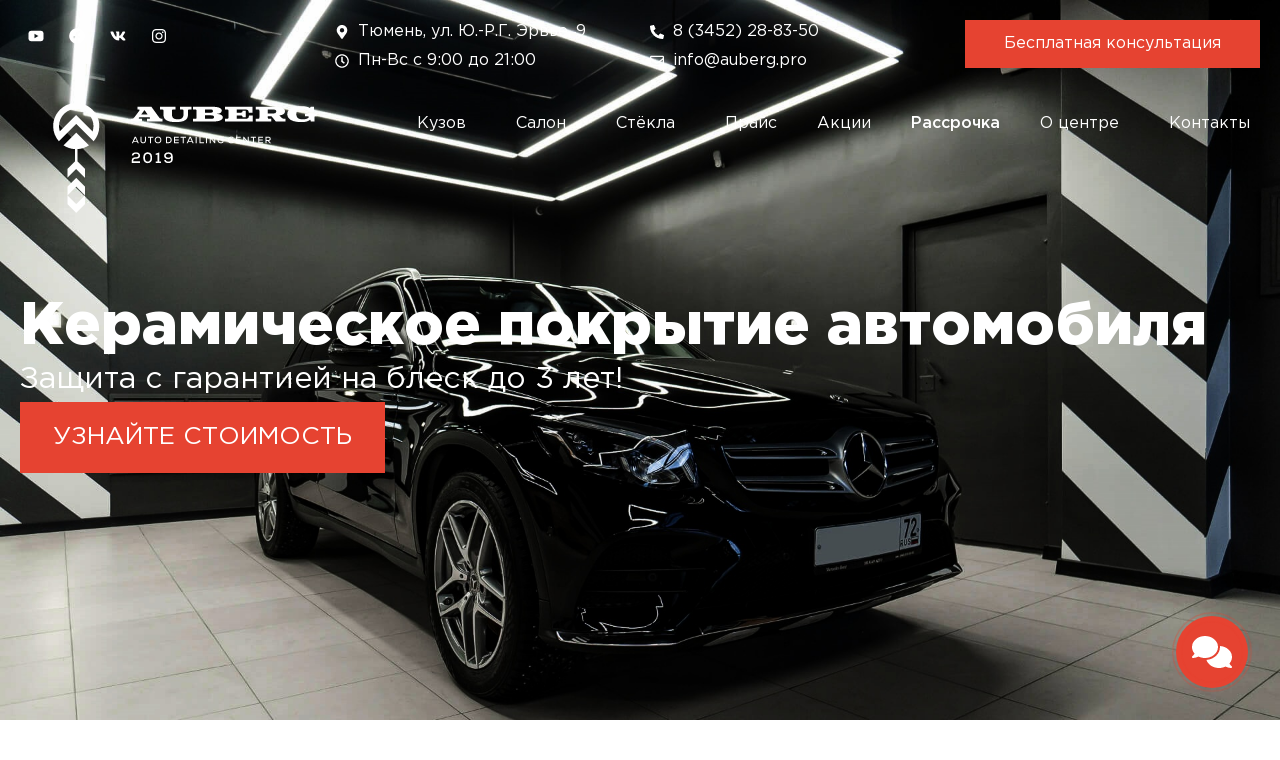

--- FILE ---
content_type: text/html; charset=UTF-8
request_url: https://auberg.pro/kuzov/keramicheskoe-pokrytie/
body_size: 167718
content:
<!doctype html>
<html lang="ru-RU">
<head>
	<meta charset="UTF-8">
	<meta name="viewport" content="width=device-width, initial-scale=1">
	<link rel="profile" href="https://gmpg.org/xfn/11">
	<meta name='robots' content='index, follow, max-image-preview:large, max-snippet:-1, max-video-preview:-1' />

	<!-- This site is optimized with the Yoast SEO plugin v26.6 - https://yoast.com/wordpress/plugins/seo/ -->
	<title>Покрытие автомобиля керамикой в Тюмени</title>
	<meta name="description" content="Профессиональное керамическое покрытие авто в Тюмени. Узнайте точную стоимость услуги в детейлинг-центре или по номеру телефона 8 (3452) 57-60-45. Гарантируем защиту кузова, зеркальный блеск и мощный гидрофобный эффект." />
	<link rel="canonical" href="https://auberg.pro/kuzov/keramicheskoe-pokrytie/" />
	<meta property="og:locale" content="ru_RU" />
	<meta property="og:type" content="article" />
	<meta property="og:title" content="Покрытие автомобиля керамикой в Тюмени" />
	<meta property="og:description" content="Профессиональное керамическое покрытие авто в Тюмени. Узнайте точную стоимость услуги в детейлинг-центре или по номеру телефона 8 (3452) 57-60-45. Гарантируем защиту кузова, зеркальный блеск и мощный гидрофобный эффект." />
	<meta property="og:url" content="https://auberg.pro/kuzov/keramicheskoe-pokrytie/" />
	<meta property="og:site_name" content="Детейлинг центр Ауберг в Тюмени, студия детейлинга авто" />
	<meta property="article:published_time" content="2024-01-16T06:11:59+00:00" />
	<meta property="article:modified_time" content="2025-12-23T08:58:31+00:00" />
	<meta property="og:image" content="https://auberg.pro/wp-content/uploads/2024/01/ГЛАВНАЯ1-1.jpg" />
	<meta property="og:image:width" content="1920" />
	<meta property="og:image:height" content="1280" />
	<meta property="og:image:type" content="image/jpeg" />
	<meta name="author" content="auberg_admin" />
	<meta name="twitter:card" content="summary_large_image" />
	<meta name="twitter:label1" content="Написано автором" />
	<meta name="twitter:data1" content="auberg_admin" />
	<meta name="twitter:label2" content="Примерное время для чтения" />
	<meta name="twitter:data2" content="4 минуты" />
	<script type="application/ld+json" class="yoast-schema-graph">{"@context":"https://schema.org","@graph":[{"@type":"Article","@id":"https://auberg.pro/kuzov/keramicheskoe-pokrytie/#article","isPartOf":{"@id":"https://auberg.pro/kuzov/keramicheskoe-pokrytie/"},"author":{"name":"auberg_admin","@id":"https://auberg.pro/#/schema/person/096fedab3c5d52492fb2139a20a7ffec"},"headline":"Керамическое покрытие автомобиля","datePublished":"2024-01-16T06:11:59+00:00","dateModified":"2025-12-23T08:58:31+00:00","mainEntityOfPage":{"@id":"https://auberg.pro/kuzov/keramicheskoe-pokrytie/"},"wordCount":370,"publisher":{"@id":"https://auberg.pro/#organization"},"image":{"@id":"https://auberg.pro/kuzov/keramicheskoe-pokrytie/#primaryimage"},"thumbnailUrl":"https://auberg.pro/wp-content/uploads/2024/01/ГЛАВНАЯ1-1.jpg","articleSection":["Кузов"],"inLanguage":"ru-RU"},{"@type":"WebPage","@id":"https://auberg.pro/kuzov/keramicheskoe-pokrytie/","url":"https://auberg.pro/kuzov/keramicheskoe-pokrytie/","name":"Покрытие автомобиля керамикой в Тюмени","isPartOf":{"@id":"https://auberg.pro/#website"},"primaryImageOfPage":{"@id":"https://auberg.pro/kuzov/keramicheskoe-pokrytie/#primaryimage"},"image":{"@id":"https://auberg.pro/kuzov/keramicheskoe-pokrytie/#primaryimage"},"thumbnailUrl":"https://auberg.pro/wp-content/uploads/2024/01/ГЛАВНАЯ1-1.jpg","datePublished":"2024-01-16T06:11:59+00:00","dateModified":"2025-12-23T08:58:31+00:00","description":"Профессиональное керамическое покрытие авто в Тюмени. Узнайте точную стоимость услуги в детейлинг-центре или по номеру телефона 8 (3452) 57-60-45. Гарантируем защиту кузова, зеркальный блеск и мощный гидрофобный эффект.","breadcrumb":{"@id":"https://auberg.pro/kuzov/keramicheskoe-pokrytie/#breadcrumb"},"inLanguage":"ru-RU","potentialAction":[{"@type":"ReadAction","target":["https://auberg.pro/kuzov/keramicheskoe-pokrytie/"]}]},{"@type":"ImageObject","inLanguage":"ru-RU","@id":"https://auberg.pro/kuzov/keramicheskoe-pokrytie/#primaryimage","url":"https://auberg.pro/wp-content/uploads/2024/01/ГЛАВНАЯ1-1.jpg","contentUrl":"https://auberg.pro/wp-content/uploads/2024/01/ГЛАВНАЯ1-1.jpg","width":1920,"height":1280},{"@type":"BreadcrumbList","@id":"https://auberg.pro/kuzov/keramicheskoe-pokrytie/#breadcrumb","itemListElement":[{"@type":"ListItem","position":1,"name":"Главная","item":"https://auberg.pro/"},{"@type":"ListItem","position":2,"name":"Кузов","item":"https://auberg.pro/category/kuzov/"},{"@type":"ListItem","position":3,"name":"Керамическое покрытие автомобиля"}]},{"@type":"WebSite","@id":"https://auberg.pro/#website","url":"https://auberg.pro/","name":"Детейлинг центр Ауберг в Тюмени, студия детейлинга авто","description":"Первый детейлинг центр в Тюмени — Auberg. Полный комплекс работ по детейлингу интерьера и экстерьера автомобиля. Выгодная накопительная система скидок. Весь спектр детейлинг услуг в едином пространстве. Звоните 8 (3452) 57-60-45","publisher":{"@id":"https://auberg.pro/#organization"},"potentialAction":[{"@type":"SearchAction","target":{"@type":"EntryPoint","urlTemplate":"https://auberg.pro/?s={search_term_string}"},"query-input":{"@type":"PropertyValueSpecification","valueRequired":true,"valueName":"search_term_string"}}],"inLanguage":"ru-RU"},{"@type":"Organization","@id":"https://auberg.pro/#organization","name":"Детейлинг центр Ауберг в Тюмени, студия детейлинга авто","url":"https://auberg.pro/","logo":{"@type":"ImageObject","inLanguage":"ru-RU","@id":"https://auberg.pro/#/schema/logo/image/","url":"https://auberg.pro/wp-content/uploads/2023/12/auberg_logo_white.svg","contentUrl":"https://auberg.pro/wp-content/uploads/2023/12/auberg_logo_white.svg","width":350,"height":146,"caption":"Детейлинг центр Ауберг в Тюмени, студия детейлинга авто"},"image":{"@id":"https://auberg.pro/#/schema/logo/image/"}},{"@type":"Person","@id":"https://auberg.pro/#/schema/person/096fedab3c5d52492fb2139a20a7ffec","name":"auberg_admin","image":{"@type":"ImageObject","inLanguage":"ru-RU","@id":"https://auberg.pro/#/schema/person/image/","url":"https://secure.gravatar.com/avatar/c5eee07172c87f3a3b9e5c5fd6536a8568172499c34a4e78fb2c895dfd68fab5?s=96&d=mm&r=g","contentUrl":"https://secure.gravatar.com/avatar/c5eee07172c87f3a3b9e5c5fd6536a8568172499c34a4e78fb2c895dfd68fab5?s=96&d=mm&r=g","caption":"auberg_admin"},"sameAs":["https://auberg.jumpnet.ru"],"url":"https://auberg.pro/author/auberg_admin/"}]}</script>
	<!-- / Yoast SEO plugin. -->


<link rel="alternate" type="application/rss+xml" title="Детейлинг центр Ауберг в Тюмени, студия детейлинга авто &raquo; Лента" href="https://auberg.pro/feed/" />
<link rel="alternate" type="application/rss+xml" title="Детейлинг центр Ауберг в Тюмени, студия детейлинга авто &raquo; Лента комментариев" href="https://auberg.pro/comments/feed/" />
<link rel="alternate" title="oEmbed (JSON)" type="application/json+oembed" href="https://auberg.pro/wp-json/oembed/1.0/embed?url=https%3A%2F%2Fauberg.pro%2Fkuzov%2Fkeramicheskoe-pokrytie%2F" />
<link rel="alternate" title="oEmbed (XML)" type="text/xml+oembed" href="https://auberg.pro/wp-json/oembed/1.0/embed?url=https%3A%2F%2Fauberg.pro%2Fkuzov%2Fkeramicheskoe-pokrytie%2F&#038;format=xml" />
<style id='wp-img-auto-sizes-contain-inline-css'>
img:is([sizes=auto i],[sizes^="auto," i]){contain-intrinsic-size:3000px 1500px}
/*# sourceURL=wp-img-auto-sizes-contain-inline-css */
</style>
<style id='wp-emoji-styles-inline-css'>

	img.wp-smiley, img.emoji {
		display: inline !important;
		border: none !important;
		box-shadow: none !important;
		height: 1em !important;
		width: 1em !important;
		margin: 0 0.07em !important;
		vertical-align: -0.1em !important;
		background: none !important;
		padding: 0 !important;
	}
/*# sourceURL=wp-emoji-styles-inline-css */
</style>
<link rel='stylesheet' id='wp-block-library-css' href='https://auberg.pro/wp-includes/css/dist/block-library/style.min.css?ver=6.9' media='all' />
<style id='global-styles-inline-css'>
:root{--wp--preset--aspect-ratio--square: 1;--wp--preset--aspect-ratio--4-3: 4/3;--wp--preset--aspect-ratio--3-4: 3/4;--wp--preset--aspect-ratio--3-2: 3/2;--wp--preset--aspect-ratio--2-3: 2/3;--wp--preset--aspect-ratio--16-9: 16/9;--wp--preset--aspect-ratio--9-16: 9/16;--wp--preset--color--black: #000000;--wp--preset--color--cyan-bluish-gray: #abb8c3;--wp--preset--color--white: #ffffff;--wp--preset--color--pale-pink: #f78da7;--wp--preset--color--vivid-red: #cf2e2e;--wp--preset--color--luminous-vivid-orange: #ff6900;--wp--preset--color--luminous-vivid-amber: #fcb900;--wp--preset--color--light-green-cyan: #7bdcb5;--wp--preset--color--vivid-green-cyan: #00d084;--wp--preset--color--pale-cyan-blue: #8ed1fc;--wp--preset--color--vivid-cyan-blue: #0693e3;--wp--preset--color--vivid-purple: #9b51e0;--wp--preset--gradient--vivid-cyan-blue-to-vivid-purple: linear-gradient(135deg,rgb(6,147,227) 0%,rgb(155,81,224) 100%);--wp--preset--gradient--light-green-cyan-to-vivid-green-cyan: linear-gradient(135deg,rgb(122,220,180) 0%,rgb(0,208,130) 100%);--wp--preset--gradient--luminous-vivid-amber-to-luminous-vivid-orange: linear-gradient(135deg,rgb(252,185,0) 0%,rgb(255,105,0) 100%);--wp--preset--gradient--luminous-vivid-orange-to-vivid-red: linear-gradient(135deg,rgb(255,105,0) 0%,rgb(207,46,46) 100%);--wp--preset--gradient--very-light-gray-to-cyan-bluish-gray: linear-gradient(135deg,rgb(238,238,238) 0%,rgb(169,184,195) 100%);--wp--preset--gradient--cool-to-warm-spectrum: linear-gradient(135deg,rgb(74,234,220) 0%,rgb(151,120,209) 20%,rgb(207,42,186) 40%,rgb(238,44,130) 60%,rgb(251,105,98) 80%,rgb(254,248,76) 100%);--wp--preset--gradient--blush-light-purple: linear-gradient(135deg,rgb(255,206,236) 0%,rgb(152,150,240) 100%);--wp--preset--gradient--blush-bordeaux: linear-gradient(135deg,rgb(254,205,165) 0%,rgb(254,45,45) 50%,rgb(107,0,62) 100%);--wp--preset--gradient--luminous-dusk: linear-gradient(135deg,rgb(255,203,112) 0%,rgb(199,81,192) 50%,rgb(65,88,208) 100%);--wp--preset--gradient--pale-ocean: linear-gradient(135deg,rgb(255,245,203) 0%,rgb(182,227,212) 50%,rgb(51,167,181) 100%);--wp--preset--gradient--electric-grass: linear-gradient(135deg,rgb(202,248,128) 0%,rgb(113,206,126) 100%);--wp--preset--gradient--midnight: linear-gradient(135deg,rgb(2,3,129) 0%,rgb(40,116,252) 100%);--wp--preset--font-size--small: 13px;--wp--preset--font-size--medium: 20px;--wp--preset--font-size--large: 36px;--wp--preset--font-size--x-large: 42px;--wp--preset--spacing--20: 0.44rem;--wp--preset--spacing--30: 0.67rem;--wp--preset--spacing--40: 1rem;--wp--preset--spacing--50: 1.5rem;--wp--preset--spacing--60: 2.25rem;--wp--preset--spacing--70: 3.38rem;--wp--preset--spacing--80: 5.06rem;--wp--preset--shadow--natural: 6px 6px 9px rgba(0, 0, 0, 0.2);--wp--preset--shadow--deep: 12px 12px 50px rgba(0, 0, 0, 0.4);--wp--preset--shadow--sharp: 6px 6px 0px rgba(0, 0, 0, 0.2);--wp--preset--shadow--outlined: 6px 6px 0px -3px rgb(255, 255, 255), 6px 6px rgb(0, 0, 0);--wp--preset--shadow--crisp: 6px 6px 0px rgb(0, 0, 0);}:root { --wp--style--global--content-size: 800px;--wp--style--global--wide-size: 1200px; }:where(body) { margin: 0; }.wp-site-blocks > .alignleft { float: left; margin-right: 2em; }.wp-site-blocks > .alignright { float: right; margin-left: 2em; }.wp-site-blocks > .aligncenter { justify-content: center; margin-left: auto; margin-right: auto; }:where(.wp-site-blocks) > * { margin-block-start: 24px; margin-block-end: 0; }:where(.wp-site-blocks) > :first-child { margin-block-start: 0; }:where(.wp-site-blocks) > :last-child { margin-block-end: 0; }:root { --wp--style--block-gap: 24px; }:root :where(.is-layout-flow) > :first-child{margin-block-start: 0;}:root :where(.is-layout-flow) > :last-child{margin-block-end: 0;}:root :where(.is-layout-flow) > *{margin-block-start: 24px;margin-block-end: 0;}:root :where(.is-layout-constrained) > :first-child{margin-block-start: 0;}:root :where(.is-layout-constrained) > :last-child{margin-block-end: 0;}:root :where(.is-layout-constrained) > *{margin-block-start: 24px;margin-block-end: 0;}:root :where(.is-layout-flex){gap: 24px;}:root :where(.is-layout-grid){gap: 24px;}.is-layout-flow > .alignleft{float: left;margin-inline-start: 0;margin-inline-end: 2em;}.is-layout-flow > .alignright{float: right;margin-inline-start: 2em;margin-inline-end: 0;}.is-layout-flow > .aligncenter{margin-left: auto !important;margin-right: auto !important;}.is-layout-constrained > .alignleft{float: left;margin-inline-start: 0;margin-inline-end: 2em;}.is-layout-constrained > .alignright{float: right;margin-inline-start: 2em;margin-inline-end: 0;}.is-layout-constrained > .aligncenter{margin-left: auto !important;margin-right: auto !important;}.is-layout-constrained > :where(:not(.alignleft):not(.alignright):not(.alignfull)){max-width: var(--wp--style--global--content-size);margin-left: auto !important;margin-right: auto !important;}.is-layout-constrained > .alignwide{max-width: var(--wp--style--global--wide-size);}body .is-layout-flex{display: flex;}.is-layout-flex{flex-wrap: wrap;align-items: center;}.is-layout-flex > :is(*, div){margin: 0;}body .is-layout-grid{display: grid;}.is-layout-grid > :is(*, div){margin: 0;}body{padding-top: 0px;padding-right: 0px;padding-bottom: 0px;padding-left: 0px;}a:where(:not(.wp-element-button)){text-decoration: underline;}:root :where(.wp-element-button, .wp-block-button__link){background-color: #32373c;border-width: 0;color: #fff;font-family: inherit;font-size: inherit;font-style: inherit;font-weight: inherit;letter-spacing: inherit;line-height: inherit;padding-top: calc(0.667em + 2px);padding-right: calc(1.333em + 2px);padding-bottom: calc(0.667em + 2px);padding-left: calc(1.333em + 2px);text-decoration: none;text-transform: inherit;}.has-black-color{color: var(--wp--preset--color--black) !important;}.has-cyan-bluish-gray-color{color: var(--wp--preset--color--cyan-bluish-gray) !important;}.has-white-color{color: var(--wp--preset--color--white) !important;}.has-pale-pink-color{color: var(--wp--preset--color--pale-pink) !important;}.has-vivid-red-color{color: var(--wp--preset--color--vivid-red) !important;}.has-luminous-vivid-orange-color{color: var(--wp--preset--color--luminous-vivid-orange) !important;}.has-luminous-vivid-amber-color{color: var(--wp--preset--color--luminous-vivid-amber) !important;}.has-light-green-cyan-color{color: var(--wp--preset--color--light-green-cyan) !important;}.has-vivid-green-cyan-color{color: var(--wp--preset--color--vivid-green-cyan) !important;}.has-pale-cyan-blue-color{color: var(--wp--preset--color--pale-cyan-blue) !important;}.has-vivid-cyan-blue-color{color: var(--wp--preset--color--vivid-cyan-blue) !important;}.has-vivid-purple-color{color: var(--wp--preset--color--vivid-purple) !important;}.has-black-background-color{background-color: var(--wp--preset--color--black) !important;}.has-cyan-bluish-gray-background-color{background-color: var(--wp--preset--color--cyan-bluish-gray) !important;}.has-white-background-color{background-color: var(--wp--preset--color--white) !important;}.has-pale-pink-background-color{background-color: var(--wp--preset--color--pale-pink) !important;}.has-vivid-red-background-color{background-color: var(--wp--preset--color--vivid-red) !important;}.has-luminous-vivid-orange-background-color{background-color: var(--wp--preset--color--luminous-vivid-orange) !important;}.has-luminous-vivid-amber-background-color{background-color: var(--wp--preset--color--luminous-vivid-amber) !important;}.has-light-green-cyan-background-color{background-color: var(--wp--preset--color--light-green-cyan) !important;}.has-vivid-green-cyan-background-color{background-color: var(--wp--preset--color--vivid-green-cyan) !important;}.has-pale-cyan-blue-background-color{background-color: var(--wp--preset--color--pale-cyan-blue) !important;}.has-vivid-cyan-blue-background-color{background-color: var(--wp--preset--color--vivid-cyan-blue) !important;}.has-vivid-purple-background-color{background-color: var(--wp--preset--color--vivid-purple) !important;}.has-black-border-color{border-color: var(--wp--preset--color--black) !important;}.has-cyan-bluish-gray-border-color{border-color: var(--wp--preset--color--cyan-bluish-gray) !important;}.has-white-border-color{border-color: var(--wp--preset--color--white) !important;}.has-pale-pink-border-color{border-color: var(--wp--preset--color--pale-pink) !important;}.has-vivid-red-border-color{border-color: var(--wp--preset--color--vivid-red) !important;}.has-luminous-vivid-orange-border-color{border-color: var(--wp--preset--color--luminous-vivid-orange) !important;}.has-luminous-vivid-amber-border-color{border-color: var(--wp--preset--color--luminous-vivid-amber) !important;}.has-light-green-cyan-border-color{border-color: var(--wp--preset--color--light-green-cyan) !important;}.has-vivid-green-cyan-border-color{border-color: var(--wp--preset--color--vivid-green-cyan) !important;}.has-pale-cyan-blue-border-color{border-color: var(--wp--preset--color--pale-cyan-blue) !important;}.has-vivid-cyan-blue-border-color{border-color: var(--wp--preset--color--vivid-cyan-blue) !important;}.has-vivid-purple-border-color{border-color: var(--wp--preset--color--vivid-purple) !important;}.has-vivid-cyan-blue-to-vivid-purple-gradient-background{background: var(--wp--preset--gradient--vivid-cyan-blue-to-vivid-purple) !important;}.has-light-green-cyan-to-vivid-green-cyan-gradient-background{background: var(--wp--preset--gradient--light-green-cyan-to-vivid-green-cyan) !important;}.has-luminous-vivid-amber-to-luminous-vivid-orange-gradient-background{background: var(--wp--preset--gradient--luminous-vivid-amber-to-luminous-vivid-orange) !important;}.has-luminous-vivid-orange-to-vivid-red-gradient-background{background: var(--wp--preset--gradient--luminous-vivid-orange-to-vivid-red) !important;}.has-very-light-gray-to-cyan-bluish-gray-gradient-background{background: var(--wp--preset--gradient--very-light-gray-to-cyan-bluish-gray) !important;}.has-cool-to-warm-spectrum-gradient-background{background: var(--wp--preset--gradient--cool-to-warm-spectrum) !important;}.has-blush-light-purple-gradient-background{background: var(--wp--preset--gradient--blush-light-purple) !important;}.has-blush-bordeaux-gradient-background{background: var(--wp--preset--gradient--blush-bordeaux) !important;}.has-luminous-dusk-gradient-background{background: var(--wp--preset--gradient--luminous-dusk) !important;}.has-pale-ocean-gradient-background{background: var(--wp--preset--gradient--pale-ocean) !important;}.has-electric-grass-gradient-background{background: var(--wp--preset--gradient--electric-grass) !important;}.has-midnight-gradient-background{background: var(--wp--preset--gradient--midnight) !important;}.has-small-font-size{font-size: var(--wp--preset--font-size--small) !important;}.has-medium-font-size{font-size: var(--wp--preset--font-size--medium) !important;}.has-large-font-size{font-size: var(--wp--preset--font-size--large) !important;}.has-x-large-font-size{font-size: var(--wp--preset--font-size--x-large) !important;}
:root :where(.wp-block-pullquote){font-size: 1.5em;line-height: 1.6;}
/*# sourceURL=global-styles-inline-css */
</style>
<link rel='stylesheet' id='hello-elementor-css' href='https://auberg.pro/wp-content/themes/hello-elementor/assets/css/reset.css?ver=3.4.4' media='all' />
<link rel='stylesheet' id='hello-elementor-theme-style-css' href='https://auberg.pro/wp-content/themes/hello-elementor/assets/css/theme.css?ver=3.4.4' media='all' />
<link rel='stylesheet' id='hello-elementor-header-footer-css' href='https://auberg.pro/wp-content/themes/hello-elementor/assets/css/header-footer.css?ver=3.4.4' media='all' />
<link rel='stylesheet' id='elementor-frontend-css' href='https://auberg.pro/wp-content/uploads/elementor/css/custom-frontend.min.css?ver=1767381889' media='all' />
<style id='elementor-frontend-inline-css'>
.elementor-681 .elementor-element.elementor-element-e6e6e4d:not(.elementor-motion-effects-element-type-background), .elementor-681 .elementor-element.elementor-element-e6e6e4d > .elementor-motion-effects-container > .elementor-motion-effects-layer{background-image:url("https://auberg.pro/wp-content/uploads/2024/01/ГЛАВНАЯ1-1.jpg");}
/*# sourceURL=elementor-frontend-inline-css */
</style>
<link rel='stylesheet' id='elementor-post-7-css' href='https://auberg.pro/wp-content/uploads/elementor/css/post-7.css?ver=1767381889' media='all' />
<link rel='stylesheet' id='widget-social-icons-css' href='https://auberg.pro/wp-content/plugins/elementor/assets/css/widget-social-icons.min.css?ver=3.34.0' media='all' />
<link rel='stylesheet' id='e-apple-webkit-css' href='https://auberg.pro/wp-content/uploads/elementor/css/custom-apple-webkit.min.css?ver=1767381889' media='all' />
<link rel='stylesheet' id='widget-icon-list-css' href='https://auberg.pro/wp-content/uploads/elementor/css/custom-widget-icon-list.min.css?ver=1767381889' media='all' />
<link rel='stylesheet' id='widget-image-css' href='https://auberg.pro/wp-content/plugins/elementor/assets/css/widget-image.min.css?ver=3.34.0' media='all' />
<link rel='stylesheet' id='widget-nav-menu-css' href='https://auberg.pro/wp-content/uploads/elementor/css/custom-pro-widget-nav-menu.min.css?ver=1767381889' media='all' />
<link rel='stylesheet' id='e-sticky-css' href='https://auberg.pro/wp-content/plugins/elementor-pro/assets/css/modules/sticky.min.css?ver=3.31.2' media='all' />
<link rel='stylesheet' id='widget-heading-css' href='https://auberg.pro/wp-content/plugins/elementor/assets/css/widget-heading.min.css?ver=3.34.0' media='all' />
<link rel='stylesheet' id='widget-breadcrumbs-css' href='https://auberg.pro/wp-content/plugins/elementor-pro/assets/css/widget-breadcrumbs.min.css?ver=3.31.2' media='all' />
<link rel='stylesheet' id='widget-form-css' href='https://auberg.pro/wp-content/plugins/elementor-pro/assets/css/widget-form.min.css?ver=3.31.2' media='all' />
<link rel='stylesheet' id='e-animation-fadeInUp-css' href='https://auberg.pro/wp-content/plugins/elementor/assets/lib/animations/styles/fadeInUp.min.css?ver=3.34.0' media='all' />
<link rel='stylesheet' id='e-popup-css' href='https://auberg.pro/wp-content/plugins/elementor-pro/assets/css/conditionals/popup.min.css?ver=3.31.2' media='all' />
<link rel='stylesheet' id='swiper-css' href='https://auberg.pro/wp-content/plugins/elementor/assets/lib/swiper/v8/css/swiper.min.css?ver=8.4.5' media='all' />
<link rel='stylesheet' id='e-swiper-css' href='https://auberg.pro/wp-content/plugins/elementor/assets/css/conditionals/e-swiper.min.css?ver=3.34.0' media='all' />
<link rel='stylesheet' id='widget-gallery-css' href='https://auberg.pro/wp-content/plugins/elementor-pro/assets/css/widget-gallery.min.css?ver=3.31.2' media='all' />
<link rel='stylesheet' id='elementor-gallery-css' href='https://auberg.pro/wp-content/plugins/elementor/assets/lib/e-gallery/css/e-gallery.min.css?ver=1.2.0' media='all' />
<link rel='stylesheet' id='e-transitions-css' href='https://auberg.pro/wp-content/plugins/elementor-pro/assets/css/conditionals/transitions.min.css?ver=3.31.2' media='all' />
<link rel='stylesheet' id='elementor-post-1898-css' href='https://auberg.pro/wp-content/uploads/elementor/css/post-1898.css?ver=1767389142' media='all' />
<link rel='stylesheet' id='elementor-post-19-css' href='https://auberg.pro/wp-content/uploads/elementor/css/post-19.css?ver=1767381890' media='all' />
<link rel='stylesheet' id='elementor-post-623-css' href='https://auberg.pro/wp-content/uploads/elementor/css/post-623.css?ver=1767381890' media='all' />
<link rel='stylesheet' id='elementor-post-681-css' href='https://auberg.pro/wp-content/uploads/elementor/css/post-681.css?ver=1768818604' media='all' />
<link rel='stylesheet' id='elementor-post-176-css' href='https://auberg.pro/wp-content/uploads/elementor/css/post-176.css?ver=1767381890' media='all' />
<link rel='stylesheet' id='elementor-gf-local-roboto-css' href='https://auberg.pro/wp-content/uploads/elementor/google-fonts/css/roboto.css?ver=1755853360' media='all' />
<script src="https://auberg.pro/wp-content/plugins/wp-yandex-metrika/assets/YmEc.min.js?ver=1.2.2" id="wp-yandex-metrika_YmEc-js"></script>
<script id="wp-yandex-metrika_YmEc-js-after">
window.tmpwpym={datalayername:'dataLayer',counters:JSON.parse('[{"number":"55363306","webvisor":"1"}]'),targets:JSON.parse('[]')};
//# sourceURL=wp-yandex-metrika_YmEc-js-after
</script>
<script src="https://auberg.pro/wp-includes/js/jquery/jquery.min.js?ver=3.7.1" id="jquery-core-js"></script>
<script src="https://auberg.pro/wp-includes/js/jquery/jquery-migrate.min.js?ver=3.4.1" id="jquery-migrate-js"></script>
<script src="https://auberg.pro/wp-content/plugins/wp-yandex-metrika/assets/frontend.min.js?ver=1.2.2" id="wp-yandex-metrika_frontend-js"></script>
<link rel="https://api.w.org/" href="https://auberg.pro/wp-json/" /><link rel="alternate" title="JSON" type="application/json" href="https://auberg.pro/wp-json/wp/v2/posts/1898" /><link rel="EditURI" type="application/rsd+xml" title="RSD" href="https://auberg.pro/xmlrpc.php?rsd" />
<meta name="generator" content="WordPress 6.9" />
<link rel='shortlink' href='https://auberg.pro/?p=1898' />
<meta name="verification" content="f612c7d25f5690ad41496fcfdbf8d1" /><meta name="description" content="Защита с гарантией на блеск до 3 лет!">
<meta name="generator" content="Elementor 3.34.0; features: e_font_icon_svg, additional_custom_breakpoints; settings: css_print_method-external, google_font-enabled, font_display-swap">
<style>

	/* Общее */
	
	.single-post {
		overflow-x:hidden
	}
	
	.hidden {
		overflow:hidden
	}
	
	/* Шапка */
	
	.header__phone a {
		color: var(--e-global-color-primary);
		transition: .3s ease
	}
	
	.header__phone a:hover {
		color: var(--e-global-color-fee439a)
	}
	
	/* Услуги */
	
	.elementor-widget-text-editor a {
		color: var(--e-global-color-accent)
	}
	
	
	.elementor-widget-text-editor a:hover {
		color: var(--e-global-color-fee439a)
	}
	
	
	.full-width {
  	left: 50%;
		margin-left: -50vw;
		margin-right: -50vw;
		max-width: 100vw !important;
		position: relative;
		right: 50%;
		width: 100vw;
	}

	.article h3 {
    color: var( --e-global-color-text );
    font-family: "GothamPro", Sans-serif;
    font-size: 32px;
    font-weight: 800;
    line-height: 34px;	
	}
	
	.table-responsive td, .table-responsive th  {
    text-align: center;
    vertical-align: middle;
	}
	
	@media (max-width: 767px) {
		.table-responsive table {
			min-width: 767px;

		}
		.table-responsive .elementor-widget-container {
			overflow-x: scroll;
			scrollbar-color: var(--e-global-color-accent) var(--e-global-color-primary);
			scrollbar-width: thin;
		}
    .table-responsive .elementor-widget-container::-webkit-scrollbar {
        height: 2px;
    }
    .table-responsive .elementor-widget-container::-webkit-scrollbar-track {
        background: var(--e-global-color-primary);
    }
    .table-responsive .elementor-widget-container::-webkit-scrollbar-thumb {
        background: var(--e-global-color-accent);
    }	
	}
	
	.portfolio-showmorebtn {
		cursor: pointer
	}
	
	/* Рекапча 
	
	.grecaptcha-badge {
		visibility: hidden
	}
	
	*/
	
</style>
<script src="//cdn.callibri.ru/callibri.js" type="text/javascript" charset="utf-8"></script>
			<style>
				.e-con.e-parent:nth-of-type(n+4):not(.e-lazyloaded):not(.e-no-lazyload),
				.e-con.e-parent:nth-of-type(n+4):not(.e-lazyloaded):not(.e-no-lazyload) * {
					background-image: none !important;
				}
				@media screen and (max-height: 1024px) {
					.e-con.e-parent:nth-of-type(n+3):not(.e-lazyloaded):not(.e-no-lazyload),
					.e-con.e-parent:nth-of-type(n+3):not(.e-lazyloaded):not(.e-no-lazyload) * {
						background-image: none !important;
					}
				}
				@media screen and (max-height: 640px) {
					.e-con.e-parent:nth-of-type(n+2):not(.e-lazyloaded):not(.e-no-lazyload),
					.e-con.e-parent:nth-of-type(n+2):not(.e-lazyloaded):not(.e-no-lazyload) * {
						background-image: none !important;
					}
				}
			</style>
			        <!-- Yandex.Metrica counter -->
        <script type="text/javascript">
            (function (m, e, t, r, i, k, a) {
                m[i] = m[i] || function () {
                    (m[i].a = m[i].a || []).push(arguments)
                };
                m[i].l = 1 * new Date();
                k = e.createElement(t), a = e.getElementsByTagName(t)[0], k.async = 1, k.src = r, a.parentNode.insertBefore(k, a)
            })

            (window, document, "script", "https://mc.yandex.ru/metrika/tag.js", "ym");

            ym("55363306", "init", {
                clickmap: true,
                trackLinks: true,
                accurateTrackBounce: true,
                webvisor: true,
                ecommerce: "dataLayer",
                params: {
                    __ym: {
                        "ymCmsPlugin": {
                            "cms": "wordpress",
                            "cmsVersion":"6.9",
                            "pluginVersion": "1.2.2",
                            "ymCmsRip": "1376562229"
                        }
                    }
                }
            });
        </script>
        <!-- /Yandex.Metrica counter -->
        <link rel="icon" href="https://auberg.pro/wp-content/uploads/2023/12/cropped-favicon-32x32.png" sizes="32x32" />
<link rel="icon" href="https://auberg.pro/wp-content/uploads/2023/12/cropped-favicon-192x192.png" sizes="192x192" />
<link rel="apple-touch-icon" href="https://auberg.pro/wp-content/uploads/2023/12/cropped-favicon-180x180.png" />
<meta name="msapplication-TileImage" content="https://auberg.pro/wp-content/uploads/2023/12/cropped-favicon-270x270.png" />
</head>
<body class="wp-singular post-template-default single single-post postid-1898 single-format-standard wp-custom-logo wp-embed-responsive wp-theme-hello-elementor hello-elementor-default elementor-default elementor-template-full-width elementor-kit-7 elementor-page elementor-page-1898 elementor-page-681">


<a class="skip-link screen-reader-text" href="#content">Перейти к содержимому</a>

		<header data-elementor-type="header" data-elementor-id="19" class="elementor elementor-19 elementor-location-header" data-elementor-post-type="elementor_library">
			<div class="elementor-element elementor-element-a7463df elementor-hidden-tablet elementor-hidden-mobile e-flex e-con-boxed e-con e-parent" data-id="a7463df" data-element_type="container" data-settings="{&quot;background_background&quot;:&quot;classic&quot;}">
					<div class="e-con-inner">
		<div class="elementor-element elementor-element-c5e79a6 e-con-full e-flex e-con e-child" data-id="c5e79a6" data-element_type="container">
				<div class="elementor-element elementor-element-b0554f7 e-grid-align-left elementor-shape-rounded elementor-grid-0 elementor-widget elementor-widget-social-icons" data-id="b0554f7" data-element_type="widget" data-widget_type="social-icons.default">
				<div class="elementor-widget-container">
							<div class="elementor-social-icons-wrapper elementor-grid" role="list">
							<span class="elementor-grid-item" role="listitem">
					<a class="elementor-icon elementor-social-icon elementor-social-icon-youtube elementor-repeater-item-ef8710e" href="https://www.youtube.com/channel/UCNYn9Aeb-F6dz4L_-rdpuJw?view_as=subscriber" target="_blank">
						<span class="elementor-screen-only">Youtube</span>
						<svg aria-hidden="true" class="e-font-icon-svg e-fab-youtube" viewBox="0 0 576 512" xmlns="http://www.w3.org/2000/svg"><path d="M549.655 124.083c-6.281-23.65-24.787-42.276-48.284-48.597C458.781 64 288 64 288 64S117.22 64 74.629 75.486c-23.497 6.322-42.003 24.947-48.284 48.597-11.412 42.867-11.412 132.305-11.412 132.305s0 89.438 11.412 132.305c6.281 23.65 24.787 41.5 48.284 47.821C117.22 448 288 448 288 448s170.78 0 213.371-11.486c23.497-6.321 42.003-24.171 48.284-47.821 11.412-42.867 11.412-132.305 11.412-132.305s0-89.438-11.412-132.305zm-317.51 213.508V175.185l142.739 81.205-142.739 81.201z"></path></svg>					</a>
				</span>
							<span class="elementor-grid-item" role="listitem">
					<a class="elementor-icon elementor-social-icon elementor-social-icon-facebook elementor-repeater-item-99779c9" href="https://www.facebook.com/auberg.pro" target="_blank">
						<span class="elementor-screen-only">Facebook</span>
						<svg aria-hidden="true" class="e-font-icon-svg e-fab-facebook" viewBox="0 0 512 512" xmlns="http://www.w3.org/2000/svg"><path d="M504 256C504 119 393 8 256 8S8 119 8 256c0 123.78 90.69 226.38 209.25 245V327.69h-63V256h63v-54.64c0-62.15 37-96.48 93.67-96.48 27.14 0 55.52 4.84 55.52 4.84v61h-31.28c-30.8 0-40.41 19.12-40.41 38.73V256h68.78l-11 71.69h-57.78V501C413.31 482.38 504 379.78 504 256z"></path></svg>					</a>
				</span>
							<span class="elementor-grid-item" role="listitem">
					<a class="elementor-icon elementor-social-icon elementor-social-icon-vk elementor-repeater-item-025be05" href="https://vk.com/aubergpro" target="_blank">
						<span class="elementor-screen-only">Vk</span>
						<svg aria-hidden="true" class="e-font-icon-svg e-fab-vk" viewBox="0 0 576 512" xmlns="http://www.w3.org/2000/svg"><path d="M545 117.7c3.7-12.5 0-21.7-17.8-21.7h-58.9c-15 0-21.9 7.9-25.6 16.7 0 0-30 73.1-72.4 120.5-13.7 13.7-20 18.1-27.5 18.1-3.7 0-9.4-4.4-9.4-16.9V117.7c0-15-4.2-21.7-16.6-21.7h-92.6c-9.4 0-15 7-15 13.5 0 14.2 21.2 17.5 23.4 57.5v86.8c0 19-3.4 22.5-10.9 22.5-20 0-68.6-73.4-97.4-157.4-5.8-16.3-11.5-22.9-26.6-22.9H38.8c-16.8 0-20.2 7.9-20.2 16.7 0 15.6 20 93.1 93.1 195.5C160.4 378.1 229 416 291.4 416c37.5 0 42.1-8.4 42.1-22.9 0-66.8-3.4-73.1 15.4-73.1 8.7 0 23.7 4.4 58.7 38.1 40 40 46.6 57.9 69 57.9h58.9c16.8 0 25.3-8.4 20.4-25-11.2-34.9-86.9-106.7-90.3-111.5-8.7-11.2-6.2-16.2 0-26.2.1-.1 72-101.3 79.4-135.6z"></path></svg>					</a>
				</span>
							<span class="elementor-grid-item" role="listitem">
					<a class="elementor-icon elementor-social-icon elementor-social-icon-instagram elementor-repeater-item-9127c11" href="https://www.instagram.com/auberg.pro/" target="_blank">
						<span class="elementor-screen-only">Instagram</span>
						<svg aria-hidden="true" class="e-font-icon-svg e-fab-instagram" viewBox="0 0 448 512" xmlns="http://www.w3.org/2000/svg"><path d="M224.1 141c-63.6 0-114.9 51.3-114.9 114.9s51.3 114.9 114.9 114.9S339 319.5 339 255.9 287.7 141 224.1 141zm0 189.6c-41.1 0-74.7-33.5-74.7-74.7s33.5-74.7 74.7-74.7 74.7 33.5 74.7 74.7-33.6 74.7-74.7 74.7zm146.4-194.3c0 14.9-12 26.8-26.8 26.8-14.9 0-26.8-12-26.8-26.8s12-26.8 26.8-26.8 26.8 12 26.8 26.8zm76.1 27.2c-1.7-35.9-9.9-67.7-36.2-93.9-26.2-26.2-58-34.4-93.9-36.2-37-2.1-147.9-2.1-184.9 0-35.8 1.7-67.6 9.9-93.9 36.1s-34.4 58-36.2 93.9c-2.1 37-2.1 147.9 0 184.9 1.7 35.9 9.9 67.7 36.2 93.9s58 34.4 93.9 36.2c37 2.1 147.9 2.1 184.9 0 35.9-1.7 67.7-9.9 93.9-36.2 26.2-26.2 34.4-58 36.2-93.9 2.1-37 2.1-147.8 0-184.8zM398.8 388c-7.8 19.6-22.9 34.7-42.6 42.6-29.5 11.7-99.5 9-132.1 9s-102.7 2.6-132.1-9c-19.6-7.8-34.7-22.9-42.6-42.6-11.7-29.5-9-99.5-9-132.1s-2.6-102.7 9-132.1c7.8-19.6 22.9-34.7 42.6-42.6 29.5-11.7 99.5-9 132.1-9s102.7-2.6 132.1 9c19.6 7.8 34.7 22.9 42.6 42.6 11.7 29.5 9 99.5 9 132.1s2.7 102.7-9 132.1z"></path></svg>					</a>
				</span>
					</div>
						</div>
				</div>
				</div>
		<div class="elementor-element elementor-element-ad8a279 e-con-full e-flex e-con e-child" data-id="ad8a279" data-element_type="container">
				<div class="elementor-element elementor-element-59ae5b6 elementor-icon-list--layout-traditional elementor-list-item-link-full_width elementor-widget elementor-widget-icon-list" data-id="59ae5b6" data-element_type="widget" data-widget_type="icon-list.default">
				<div class="elementor-widget-container">
							<ul class="elementor-icon-list-items">
							<li class="elementor-icon-list-item">
											<span class="elementor-icon-list-icon">
							<svg aria-hidden="true" class="e-font-icon-svg e-fas-map-marker-alt" viewBox="0 0 384 512" xmlns="http://www.w3.org/2000/svg"><path d="M172.268 501.67C26.97 291.031 0 269.413 0 192 0 85.961 85.961 0 192 0s192 85.961 192 192c0 77.413-26.97 99.031-172.268 309.67-9.535 13.774-29.93 13.773-39.464 0zM192 272c44.183 0 80-35.817 80-80s-35.817-80-80-80-80 35.817-80 80 35.817 80 80 80z"></path></svg>						</span>
										<span class="elementor-icon-list-text">Тюмень, ул. Ю.-Р.Г. Эрвье, 9</span>
									</li>
								<li class="elementor-icon-list-item">
											<span class="elementor-icon-list-icon">
							<svg aria-hidden="true" class="e-font-icon-svg e-far-clock" viewBox="0 0 512 512" xmlns="http://www.w3.org/2000/svg"><path d="M256 8C119 8 8 119 8 256s111 248 248 248 248-111 248-248S393 8 256 8zm0 448c-110.5 0-200-89.5-200-200S145.5 56 256 56s200 89.5 200 200-89.5 200-200 200zm61.8-104.4l-84.9-61.7c-3.1-2.3-4.9-5.9-4.9-9.7V116c0-6.6 5.4-12 12-12h32c6.6 0 12 5.4 12 12v141.7l66.8 48.6c5.4 3.9 6.5 11.4 2.6 16.8L334.6 349c-3.9 5.3-11.4 6.5-16.8 2.6z"></path></svg>						</span>
										<span class="elementor-icon-list-text">Пн-Вс с 9:00 до 21:00</span>
									</li>
						</ul>
						</div>
				</div>
				</div>
		<div class="elementor-element elementor-element-3ab172a e-con-full e-flex e-con e-child" data-id="3ab172a" data-element_type="container">
				<div class="elementor-element elementor-element-58213dd header__phone elementor-icon-list--layout-traditional elementor-list-item-link-full_width elementor-widget elementor-widget-icon-list" data-id="58213dd" data-element_type="widget" data-widget_type="icon-list.default">
				<div class="elementor-widget-container">
							<ul class="elementor-icon-list-items">
							<li class="elementor-icon-list-item">
											<a href="tel:+73452288350">

												<span class="elementor-icon-list-icon">
							<svg aria-hidden="true" class="e-font-icon-svg e-fas-phone-alt" viewBox="0 0 512 512" xmlns="http://www.w3.org/2000/svg"><path d="M497.39 361.8l-112-48a24 24 0 0 0-28 6.9l-49.6 60.6A370.66 370.66 0 0 1 130.6 204.11l60.6-49.6a23.94 23.94 0 0 0 6.9-28l-48-112A24.16 24.16 0 0 0 122.6.61l-104 24A24 24 0 0 0 0 48c0 256.5 207.9 464 464 464a24 24 0 0 0 23.4-18.6l24-104a24.29 24.29 0 0 0-14.01-27.6z"></path></svg>						</span>
										<span class="elementor-icon-list-text">8 (3452) 28-83-50</span>
											</a>
									</li>
								<li class="elementor-icon-list-item">
											<a href="mailto:info@auberg.pro">

												<span class="elementor-icon-list-icon">
							<svg aria-hidden="true" class="e-font-icon-svg e-far-envelope" viewBox="0 0 512 512" xmlns="http://www.w3.org/2000/svg"><path d="M464 64H48C21.49 64 0 85.49 0 112v288c0 26.51 21.49 48 48 48h416c26.51 0 48-21.49 48-48V112c0-26.51-21.49-48-48-48zm0 48v40.805c-22.422 18.259-58.168 46.651-134.587 106.49-16.841 13.247-50.201 45.072-73.413 44.701-23.208.375-56.579-31.459-73.413-44.701C106.18 199.465 70.425 171.067 48 152.805V112h416zM48 400V214.398c22.914 18.251 55.409 43.862 104.938 82.646 21.857 17.205 60.134 55.186 103.062 54.955 42.717.231 80.509-37.199 103.053-54.947 49.528-38.783 82.032-64.401 104.947-82.653V400H48z"></path></svg>						</span>
										<span class="elementor-icon-list-text">info@auberg.pro</span>
											</a>
									</li>
						</ul>
						</div>
				</div>
				</div>
		<div class="elementor-element elementor-element-e7dfd0e e-con-full e-flex e-con e-child" data-id="e7dfd0e" data-element_type="container">
				<div class="elementor-element elementor-element-8e6800a elementor-align-justify header_callback elementor-widget elementor-widget-button" data-id="8e6800a" data-element_type="widget" data-widget_type="button.default">
				<div class="elementor-widget-container">
									<div class="elementor-button-wrapper">
					<a class="elementor-button elementor-button-link elementor-size-sm" href="#elementor-action%3Aaction%3Dpopup%3Aopen%26settings%3DeyJpZCI6IjE3NiIsInRvZ2dsZSI6ZmFsc2V9">
						<span class="elementor-button-content-wrapper">
									<span class="elementor-button-text">Бесплатная консультация</span>
					</span>
					</a>
				</div>
								</div>
				</div>
				</div>
					</div>
				</div>
		<div class="elementor-element elementor-element-12e395a header__menus elementor-hidden-tablet elementor-hidden-mobile e-flex e-con-boxed e-con e-parent" data-id="12e395a" data-element_type="container" data-settings="{&quot;sticky_effects_offset&quot;:100,&quot;sticky&quot;:&quot;top&quot;,&quot;sticky_on&quot;:[&quot;desktop&quot;,&quot;laptop&quot;,&quot;tablet&quot;,&quot;mobile&quot;],&quot;sticky_offset&quot;:0,&quot;sticky_anchor_link_offset&quot;:0}">
					<div class="e-con-inner">
				<div class="elementor-element elementor-element-fdb7a1a header__logo elementor-widget elementor-widget-theme-site-logo elementor-widget-image" data-id="fdb7a1a" data-element_type="widget" data-widget_type="theme-site-logo.default">
				<div class="elementor-widget-container">
											<a href="https://auberg.pro">
			<img fetchpriority="high" width="350" height="146" src="https://auberg.pro/wp-content/uploads/2023/12/auberg_logo_white.svg" class="attachment-full size-full wp-image-43" alt="" />				</a>
											</div>
				</div>
				<div class="elementor-element elementor-element-821a87f header__menus__menu elementor-nav-menu--dropdown-tablet elementor-nav-menu__text-align-aside elementor-widget elementor-widget-nav-menu" data-id="821a87f" data-element_type="widget" data-settings="{&quot;submenu_icon&quot;:{&quot;value&quot;:&quot;&lt;i class=\&quot;\&quot;&gt;&lt;\/i&gt;&quot;,&quot;library&quot;:&quot;&quot;},&quot;layout&quot;:&quot;horizontal&quot;}" data-widget_type="nav-menu.default">
				<div class="elementor-widget-container">
								<nav aria-label="Меню" class="elementor-nav-menu--main elementor-nav-menu__container elementor-nav-menu--layout-horizontal e--pointer-none">
				<ul id="menu-1-821a87f" class="elementor-nav-menu"><li class="menu-item menu-item-type-taxonomy menu-item-object-category current-post-ancestor current-menu-ancestor current-menu-parent current-post-parent menu-item-has-children menu-item-1966"><a href="https://auberg.pro/category/kuzov/" class="elementor-item">Кузов</a>
<ul class="sub-menu elementor-nav-menu--dropdown">
	<li class="menu-item menu-item-type-post_type menu-item-object-post menu-item-754"><a href="https://auberg.pro/kuzov/avtomoechnyi-kompleks/" class="elementor-sub-item">Автомоечный комплекс</a></li>
	<li class="menu-item menu-item-type-post_type menu-item-object-post menu-item-1110"><a href="https://auberg.pro/kuzov/polirovka-avtomobilya/" class="elementor-sub-item">Профессиональная полировка автомобиля</a></li>
	<li class="menu-item menu-item-type-post_type menu-item-object-post menu-item-1167"><a href="https://auberg.pro/kuzov/okleika-antigraviynoi-plenkoi/" class="elementor-sub-item">Антигравийная пленка на авто</a></li>
	<li class="menu-item menu-item-type-post_type menu-item-object-post current-menu-item menu-item-1901"><a href="https://auberg.pro/kuzov/keramicheskoe-pokrytie/" aria-current="page" class="elementor-sub-item elementor-item-active">Керамическое покрытие</a></li>
	<li class="menu-item menu-item-type-post_type menu-item-object-post menu-item-1940"><a href="https://auberg.pro/kuzov/polimernoe-pokrytie/" class="elementor-sub-item">Полимерное покрытие</a></li>
	<li class="menu-item menu-item-type-post_type menu-item-object-post menu-item-1954"><a href="https://auberg.pro/kuzov/%d1%83%d0%b4%d0%b0%d0%bb%d0%b5%d0%bd%d0%b8%d0%b5-%d0%b2%d0%bc%d1%8f%d1%82%d0%b8%d0%bd-%d0%b1%d0%b5%d0%b7-%d0%bf%d0%be%d0%ba%d1%80%d0%b0%d1%81%d0%ba%d0%b8/" class="elementor-sub-item">Удаление вмятин</a></li>
	<li class="menu-item menu-item-type-post_type menu-item-object-post menu-item-2667"><a href="https://auberg.pro/kuzov/antihrom/" class="elementor-sub-item">Антихром автомобиля</a></li>
	<li class="menu-item menu-item-type-post_type menu-item-object-post menu-item-2788"><a href="https://auberg.pro/kuzov/shumoizolyatsiya/" class="elementor-sub-item">Шумоизоляция</a></li>
	<li class="menu-item menu-item-type-post_type menu-item-object-post menu-item-2789"><a href="https://auberg.pro/kuzov/moika-podkapotnogo-prostranstva/" class="elementor-sub-item">Мойка подкапотного пространства</a></li>
</ul>
</li>
<li class="menu-item menu-item-type-taxonomy menu-item-object-category menu-item-has-children menu-item-2074"><a href="https://auberg.pro/category/salon/" class="elementor-item">Салон</a>
<ul class="sub-menu elementor-nav-menu--dropdown">
	<li class="menu-item menu-item-type-post_type menu-item-object-post menu-item-2075"><a href="https://auberg.pro/salon/remont-salona/" class="elementor-sub-item">Ремонт салона</a></li>
	<li class="menu-item menu-item-type-post_type menu-item-object-post menu-item-2125"><a href="https://auberg.pro/salon/khimchistka-salona/" class="elementor-sub-item">Химчистка салона авто</a></li>
	<li class="menu-item menu-item-type-post_type menu-item-object-post menu-item-2124"><a href="https://auberg.pro/salon/zashita-salona/" class="elementor-sub-item">Защита салона</a></li>
	<li class="menu-item menu-item-type-post_type menu-item-object-post menu-item-2790"><a href="https://auberg.pro/salon/khimchistka-sideniya-avtomobilya/" class="elementor-sub-item">Химчистка сидения автомобиля</a></li>
	<li class="menu-item menu-item-type-post_type menu-item-object-post menu-item-2791"><a href="https://auberg.pro/salon/peretyazhka-rulya/" class="elementor-sub-item">Перетяжка руля</a></li>
	<li class="menu-item menu-item-type-post_type menu-item-object-post menu-item-2792"><a href="https://auberg.pro/salon/polirovka-detalei-salona/" class="elementor-sub-item">Полировка деталей салона</a></li>
	<li class="menu-item menu-item-type-post_type menu-item-object-post menu-item-2793"><a href="https://auberg.pro/salon/ustranenie-zapakhov/" class="elementor-sub-item">Устранение запахов в салоне</a></li>
</ul>
</li>
<li class="menu-item menu-item-type-taxonomy menu-item-object-category menu-item-has-children menu-item-2073"><a href="https://auberg.pro/category/stekla/" class="elementor-item">Стёкла</a>
<ul class="sub-menu elementor-nav-menu--dropdown">
	<li class="menu-item menu-item-type-post_type menu-item-object-post menu-item-1989"><a href="https://auberg.pro/stekla/tonirovanie-stekol/" class="elementor-sub-item">Тонирование стёкол</a></li>
	<li class="menu-item menu-item-type-post_type menu-item-object-post menu-item-2019"><a href="https://auberg.pro/stekla/polirovka-stekol/" class="elementor-sub-item">Полировка стёкол автомобиля</a></li>
	<li class="menu-item menu-item-type-post_type menu-item-object-post menu-item-2071"><a href="https://auberg.pro/stekla/bronirovanie-stekol/" class="elementor-sub-item">Бронирование стёкол</a></li>
	<li class="menu-item menu-item-type-post_type menu-item-object-post menu-item-2072"><a href="https://auberg.pro/stekla/tonirovanie-far/" class="elementor-sub-item">Тонировка фар и фонарей автомобиля</a></li>
	<li class="menu-item menu-item-type-post_type menu-item-object-post menu-item-2786"><a href="https://auberg.pro/stekla/antidozhd/" class="elementor-sub-item">Антидождь</a></li>
	<li class="menu-item menu-item-type-post_type menu-item-object-post menu-item-2787"><a href="https://auberg.pro/stekla/polirovka-far/" class="elementor-sub-item">Детейлинг-полировка фар и фонарей</a></li>
</ul>
</li>
<li class="menu-item menu-item-type-post_type menu-item-object-page menu-item-1897"><a href="https://auberg.pro/price/" class="elementor-item">Прайс</a></li>
<li class="menu-item menu-item-type-post_type menu-item-object-page menu-item-1529"><a href="https://auberg.pro/stock/" class="elementor-item">Акции</a></li>
<li class="menu-item menu-item-type-post_type menu-item-object-page menu-item-2473"><a href="https://auberg.pro/installment/" class="elementor-item">Рассрочка</a></li>
<li class="menu-item menu-item-type-post_type menu-item-object-page menu-item-has-children menu-item-1965"><a href="https://auberg.pro/about-us/" class="elementor-item">О центре</a>
<ul class="sub-menu elementor-nav-menu--dropdown">
	<li class="menu-item menu-item-type-taxonomy menu-item-object-category menu-item-1826"><a href="https://auberg.pro/category/news/" class="elementor-sub-item">Новости</a></li>
	<li class="menu-item menu-item-type-post_type menu-item-object-page menu-item-1880"><a href="https://auberg.pro/reviews/" class="elementor-sub-item">Отзывы</a></li>
	<li class="menu-item menu-item-type-post_type menu-item-object-page menu-item-1698"><a href="https://auberg.pro/staff/" class="elementor-sub-item">Наши сотрудники</a></li>
	<li class="menu-item menu-item-type-post_type menu-item-object-page menu-item-1856"><a href="https://auberg.pro/vacancy/" class="elementor-sub-item">Вакансии</a></li>
</ul>
</li>
<li class="menu-item menu-item-type-post_type menu-item-object-page menu-item-1664"><a href="https://auberg.pro/kontakty/" class="elementor-item">Контакты</a></li>
</ul>			</nav>
						<nav class="elementor-nav-menu--dropdown elementor-nav-menu__container" aria-hidden="true">
				<ul id="menu-2-821a87f" class="elementor-nav-menu"><li class="menu-item menu-item-type-taxonomy menu-item-object-category current-post-ancestor current-menu-ancestor current-menu-parent current-post-parent menu-item-has-children menu-item-1966"><a href="https://auberg.pro/category/kuzov/" class="elementor-item" tabindex="-1">Кузов</a>
<ul class="sub-menu elementor-nav-menu--dropdown">
	<li class="menu-item menu-item-type-post_type menu-item-object-post menu-item-754"><a href="https://auberg.pro/kuzov/avtomoechnyi-kompleks/" class="elementor-sub-item" tabindex="-1">Автомоечный комплекс</a></li>
	<li class="menu-item menu-item-type-post_type menu-item-object-post menu-item-1110"><a href="https://auberg.pro/kuzov/polirovka-avtomobilya/" class="elementor-sub-item" tabindex="-1">Профессиональная полировка автомобиля</a></li>
	<li class="menu-item menu-item-type-post_type menu-item-object-post menu-item-1167"><a href="https://auberg.pro/kuzov/okleika-antigraviynoi-plenkoi/" class="elementor-sub-item" tabindex="-1">Антигравийная пленка на авто</a></li>
	<li class="menu-item menu-item-type-post_type menu-item-object-post current-menu-item menu-item-1901"><a href="https://auberg.pro/kuzov/keramicheskoe-pokrytie/" aria-current="page" class="elementor-sub-item elementor-item-active" tabindex="-1">Керамическое покрытие</a></li>
	<li class="menu-item menu-item-type-post_type menu-item-object-post menu-item-1940"><a href="https://auberg.pro/kuzov/polimernoe-pokrytie/" class="elementor-sub-item" tabindex="-1">Полимерное покрытие</a></li>
	<li class="menu-item menu-item-type-post_type menu-item-object-post menu-item-1954"><a href="https://auberg.pro/kuzov/%d1%83%d0%b4%d0%b0%d0%bb%d0%b5%d0%bd%d0%b8%d0%b5-%d0%b2%d0%bc%d1%8f%d1%82%d0%b8%d0%bd-%d0%b1%d0%b5%d0%b7-%d0%bf%d0%be%d0%ba%d1%80%d0%b0%d1%81%d0%ba%d0%b8/" class="elementor-sub-item" tabindex="-1">Удаление вмятин</a></li>
	<li class="menu-item menu-item-type-post_type menu-item-object-post menu-item-2667"><a href="https://auberg.pro/kuzov/antihrom/" class="elementor-sub-item" tabindex="-1">Антихром автомобиля</a></li>
	<li class="menu-item menu-item-type-post_type menu-item-object-post menu-item-2788"><a href="https://auberg.pro/kuzov/shumoizolyatsiya/" class="elementor-sub-item" tabindex="-1">Шумоизоляция</a></li>
	<li class="menu-item menu-item-type-post_type menu-item-object-post menu-item-2789"><a href="https://auberg.pro/kuzov/moika-podkapotnogo-prostranstva/" class="elementor-sub-item" tabindex="-1">Мойка подкапотного пространства</a></li>
</ul>
</li>
<li class="menu-item menu-item-type-taxonomy menu-item-object-category menu-item-has-children menu-item-2074"><a href="https://auberg.pro/category/salon/" class="elementor-item" tabindex="-1">Салон</a>
<ul class="sub-menu elementor-nav-menu--dropdown">
	<li class="menu-item menu-item-type-post_type menu-item-object-post menu-item-2075"><a href="https://auberg.pro/salon/remont-salona/" class="elementor-sub-item" tabindex="-1">Ремонт салона</a></li>
	<li class="menu-item menu-item-type-post_type menu-item-object-post menu-item-2125"><a href="https://auberg.pro/salon/khimchistka-salona/" class="elementor-sub-item" tabindex="-1">Химчистка салона авто</a></li>
	<li class="menu-item menu-item-type-post_type menu-item-object-post menu-item-2124"><a href="https://auberg.pro/salon/zashita-salona/" class="elementor-sub-item" tabindex="-1">Защита салона</a></li>
	<li class="menu-item menu-item-type-post_type menu-item-object-post menu-item-2790"><a href="https://auberg.pro/salon/khimchistka-sideniya-avtomobilya/" class="elementor-sub-item" tabindex="-1">Химчистка сидения автомобиля</a></li>
	<li class="menu-item menu-item-type-post_type menu-item-object-post menu-item-2791"><a href="https://auberg.pro/salon/peretyazhka-rulya/" class="elementor-sub-item" tabindex="-1">Перетяжка руля</a></li>
	<li class="menu-item menu-item-type-post_type menu-item-object-post menu-item-2792"><a href="https://auberg.pro/salon/polirovka-detalei-salona/" class="elementor-sub-item" tabindex="-1">Полировка деталей салона</a></li>
	<li class="menu-item menu-item-type-post_type menu-item-object-post menu-item-2793"><a href="https://auberg.pro/salon/ustranenie-zapakhov/" class="elementor-sub-item" tabindex="-1">Устранение запахов в салоне</a></li>
</ul>
</li>
<li class="menu-item menu-item-type-taxonomy menu-item-object-category menu-item-has-children menu-item-2073"><a href="https://auberg.pro/category/stekla/" class="elementor-item" tabindex="-1">Стёкла</a>
<ul class="sub-menu elementor-nav-menu--dropdown">
	<li class="menu-item menu-item-type-post_type menu-item-object-post menu-item-1989"><a href="https://auberg.pro/stekla/tonirovanie-stekol/" class="elementor-sub-item" tabindex="-1">Тонирование стёкол</a></li>
	<li class="menu-item menu-item-type-post_type menu-item-object-post menu-item-2019"><a href="https://auberg.pro/stekla/polirovka-stekol/" class="elementor-sub-item" tabindex="-1">Полировка стёкол автомобиля</a></li>
	<li class="menu-item menu-item-type-post_type menu-item-object-post menu-item-2071"><a href="https://auberg.pro/stekla/bronirovanie-stekol/" class="elementor-sub-item" tabindex="-1">Бронирование стёкол</a></li>
	<li class="menu-item menu-item-type-post_type menu-item-object-post menu-item-2072"><a href="https://auberg.pro/stekla/tonirovanie-far/" class="elementor-sub-item" tabindex="-1">Тонировка фар и фонарей автомобиля</a></li>
	<li class="menu-item menu-item-type-post_type menu-item-object-post menu-item-2786"><a href="https://auberg.pro/stekla/antidozhd/" class="elementor-sub-item" tabindex="-1">Антидождь</a></li>
	<li class="menu-item menu-item-type-post_type menu-item-object-post menu-item-2787"><a href="https://auberg.pro/stekla/polirovka-far/" class="elementor-sub-item" tabindex="-1">Детейлинг-полировка фар и фонарей</a></li>
</ul>
</li>
<li class="menu-item menu-item-type-post_type menu-item-object-page menu-item-1897"><a href="https://auberg.pro/price/" class="elementor-item" tabindex="-1">Прайс</a></li>
<li class="menu-item menu-item-type-post_type menu-item-object-page menu-item-1529"><a href="https://auberg.pro/stock/" class="elementor-item" tabindex="-1">Акции</a></li>
<li class="menu-item menu-item-type-post_type menu-item-object-page menu-item-2473"><a href="https://auberg.pro/installment/" class="elementor-item" tabindex="-1">Рассрочка</a></li>
<li class="menu-item menu-item-type-post_type menu-item-object-page menu-item-has-children menu-item-1965"><a href="https://auberg.pro/about-us/" class="elementor-item" tabindex="-1">О центре</a>
<ul class="sub-menu elementor-nav-menu--dropdown">
	<li class="menu-item menu-item-type-taxonomy menu-item-object-category menu-item-1826"><a href="https://auberg.pro/category/news/" class="elementor-sub-item" tabindex="-1">Новости</a></li>
	<li class="menu-item menu-item-type-post_type menu-item-object-page menu-item-1880"><a href="https://auberg.pro/reviews/" class="elementor-sub-item" tabindex="-1">Отзывы</a></li>
	<li class="menu-item menu-item-type-post_type menu-item-object-page menu-item-1698"><a href="https://auberg.pro/staff/" class="elementor-sub-item" tabindex="-1">Наши сотрудники</a></li>
	<li class="menu-item menu-item-type-post_type menu-item-object-page menu-item-1856"><a href="https://auberg.pro/vacancy/" class="elementor-sub-item" tabindex="-1">Вакансии</a></li>
</ul>
</li>
<li class="menu-item menu-item-type-post_type menu-item-object-page menu-item-1664"><a href="https://auberg.pro/kontakty/" class="elementor-item" tabindex="-1">Контакты</a></li>
</ul>			</nav>
						</div>
				</div>
					</div>
				</div>
		<div class="elementor-element elementor-element-7fa8991 elementor-hidden-desktop header__mobile elementor-hidden-laptop e-flex e-con-boxed e-con e-parent" data-id="7fa8991" data-element_type="container" data-settings="{&quot;sticky&quot;:&quot;top&quot;,&quot;sticky_on&quot;:[&quot;desktop&quot;,&quot;laptop&quot;,&quot;tablet&quot;,&quot;mobile&quot;],&quot;sticky_offset&quot;:0,&quot;sticky_effects_offset&quot;:0,&quot;sticky_anchor_link_offset&quot;:0}">
					<div class="e-con-inner">
		<div class="elementor-element elementor-element-e220ffb e-con-full e-flex e-con e-child" data-id="e220ffb" data-element_type="container">
				<div class="elementor-element elementor-element-c683a50 header__logo elementor-widget elementor-widget-theme-site-logo elementor-widget-image" data-id="c683a50" data-element_type="widget" data-widget_type="theme-site-logo.default">
				<div class="elementor-widget-container">
											<a href="https://auberg.pro">
			<img fetchpriority="high" width="350" height="146" src="https://auberg.pro/wp-content/uploads/2023/12/auberg_logo_white.svg" class="attachment-full size-full wp-image-43" alt="" />				</a>
											</div>
				</div>
				</div>
		<div class="elementor-element elementor-element-2c21476 e-con-full e-flex e-con e-child" data-id="2c21476" data-element_type="container">
				<div class="elementor-element elementor-element-dce123c header__phone-mobile elementor-view-default elementor-widget elementor-widget-icon" data-id="dce123c" data-element_type="widget" data-widget_type="icon.default">
				<div class="elementor-widget-container">
							<div class="elementor-icon-wrapper">
			<a class="elementor-icon" href="tel:+73452288350">
			<svg aria-hidden="true" class="e-font-icon-svg e-fas-phone-alt" viewBox="0 0 512 512" xmlns="http://www.w3.org/2000/svg"><path d="M497.39 361.8l-112-48a24 24 0 0 0-28 6.9l-49.6 60.6A370.66 370.66 0 0 1 130.6 204.11l60.6-49.6a23.94 23.94 0 0 0 6.9-28l-48-112A24.16 24.16 0 0 0 122.6.61l-104 24A24 24 0 0 0 0 48c0 256.5 207.9 464 464 464a24 24 0 0 0 23.4-18.6l24-104a24.29 24.29 0 0 0-14.01-27.6z"></path></svg>			</a>
		</div>
						</div>
				</div>
				<div class="elementor-element elementor-element-59b6b01 header__burger elementor-view-default elementor-widget elementor-widget-icon" data-id="59b6b01" data-element_type="widget" data-widget_type="icon.default">
				<div class="elementor-widget-container">
							<div class="elementor-icon-wrapper">
			<div class="elementor-icon">
			<svg xmlns="http://www.w3.org/2000/svg" width="30" height="24" viewBox="0 0 30 24" fill="none"><path d="M30 0H0V2H30V0Z" fill="white"></path><path d="M30 10.8H0V13.2H30V10.8Z" fill="white"></path><path d="M30 22H0V24H30V22Z" fill="white"></path></svg>			</div>
		</div>
						</div>
				</div>
				</div>
		<div class="elementor-element elementor-element-711fc36 menu__container e-flex e-con-boxed e-con e-child" data-id="711fc36" data-element_type="container">
					<div class="e-con-inner">
				<div class="elementor-element elementor-element-876dc7c elementor-nav-menu--dropdown-mobile elementor-nav-menu__align-start elementor-nav-menu__text-align-aside elementor-widget elementor-widget-nav-menu" data-id="876dc7c" data-element_type="widget" data-settings="{&quot;layout&quot;:&quot;vertical&quot;,&quot;submenu_icon&quot;:{&quot;value&quot;:&quot;&lt;i class=\&quot;\&quot;&gt;&lt;\/i&gt;&quot;,&quot;library&quot;:&quot;&quot;}}" data-widget_type="nav-menu.default">
				<div class="elementor-widget-container">
								<nav aria-label="Меню" class="elementor-nav-menu--main elementor-nav-menu__container elementor-nav-menu--layout-vertical e--pointer-none">
				<ul id="menu-1-876dc7c" class="elementor-nav-menu sm-vertical"><li class="menu-item menu-item-type-taxonomy menu-item-object-category current-post-ancestor current-menu-ancestor current-menu-parent current-post-parent menu-item-has-children menu-item-1966"><a href="https://auberg.pro/category/kuzov/" class="elementor-item">Кузов</a>
<ul class="sub-menu elementor-nav-menu--dropdown">
	<li class="menu-item menu-item-type-post_type menu-item-object-post menu-item-754"><a href="https://auberg.pro/kuzov/avtomoechnyi-kompleks/" class="elementor-sub-item">Автомоечный комплекс</a></li>
	<li class="menu-item menu-item-type-post_type menu-item-object-post menu-item-1110"><a href="https://auberg.pro/kuzov/polirovka-avtomobilya/" class="elementor-sub-item">Профессиональная полировка автомобиля</a></li>
	<li class="menu-item menu-item-type-post_type menu-item-object-post menu-item-1167"><a href="https://auberg.pro/kuzov/okleika-antigraviynoi-plenkoi/" class="elementor-sub-item">Антигравийная пленка на авто</a></li>
	<li class="menu-item menu-item-type-post_type menu-item-object-post current-menu-item menu-item-1901"><a href="https://auberg.pro/kuzov/keramicheskoe-pokrytie/" aria-current="page" class="elementor-sub-item elementor-item-active">Керамическое покрытие</a></li>
	<li class="menu-item menu-item-type-post_type menu-item-object-post menu-item-1940"><a href="https://auberg.pro/kuzov/polimernoe-pokrytie/" class="elementor-sub-item">Полимерное покрытие</a></li>
	<li class="menu-item menu-item-type-post_type menu-item-object-post menu-item-1954"><a href="https://auberg.pro/kuzov/%d1%83%d0%b4%d0%b0%d0%bb%d0%b5%d0%bd%d0%b8%d0%b5-%d0%b2%d0%bc%d1%8f%d1%82%d0%b8%d0%bd-%d0%b1%d0%b5%d0%b7-%d0%bf%d0%be%d0%ba%d1%80%d0%b0%d1%81%d0%ba%d0%b8/" class="elementor-sub-item">Удаление вмятин</a></li>
	<li class="menu-item menu-item-type-post_type menu-item-object-post menu-item-2667"><a href="https://auberg.pro/kuzov/antihrom/" class="elementor-sub-item">Антихром автомобиля</a></li>
	<li class="menu-item menu-item-type-post_type menu-item-object-post menu-item-2788"><a href="https://auberg.pro/kuzov/shumoizolyatsiya/" class="elementor-sub-item">Шумоизоляция</a></li>
	<li class="menu-item menu-item-type-post_type menu-item-object-post menu-item-2789"><a href="https://auberg.pro/kuzov/moika-podkapotnogo-prostranstva/" class="elementor-sub-item">Мойка подкапотного пространства</a></li>
</ul>
</li>
<li class="menu-item menu-item-type-taxonomy menu-item-object-category menu-item-has-children menu-item-2074"><a href="https://auberg.pro/category/salon/" class="elementor-item">Салон</a>
<ul class="sub-menu elementor-nav-menu--dropdown">
	<li class="menu-item menu-item-type-post_type menu-item-object-post menu-item-2075"><a href="https://auberg.pro/salon/remont-salona/" class="elementor-sub-item">Ремонт салона</a></li>
	<li class="menu-item menu-item-type-post_type menu-item-object-post menu-item-2125"><a href="https://auberg.pro/salon/khimchistka-salona/" class="elementor-sub-item">Химчистка салона авто</a></li>
	<li class="menu-item menu-item-type-post_type menu-item-object-post menu-item-2124"><a href="https://auberg.pro/salon/zashita-salona/" class="elementor-sub-item">Защита салона</a></li>
	<li class="menu-item menu-item-type-post_type menu-item-object-post menu-item-2790"><a href="https://auberg.pro/salon/khimchistka-sideniya-avtomobilya/" class="elementor-sub-item">Химчистка сидения автомобиля</a></li>
	<li class="menu-item menu-item-type-post_type menu-item-object-post menu-item-2791"><a href="https://auberg.pro/salon/peretyazhka-rulya/" class="elementor-sub-item">Перетяжка руля</a></li>
	<li class="menu-item menu-item-type-post_type menu-item-object-post menu-item-2792"><a href="https://auberg.pro/salon/polirovka-detalei-salona/" class="elementor-sub-item">Полировка деталей салона</a></li>
	<li class="menu-item menu-item-type-post_type menu-item-object-post menu-item-2793"><a href="https://auberg.pro/salon/ustranenie-zapakhov/" class="elementor-sub-item">Устранение запахов в салоне</a></li>
</ul>
</li>
<li class="menu-item menu-item-type-taxonomy menu-item-object-category menu-item-has-children menu-item-2073"><a href="https://auberg.pro/category/stekla/" class="elementor-item">Стёкла</a>
<ul class="sub-menu elementor-nav-menu--dropdown">
	<li class="menu-item menu-item-type-post_type menu-item-object-post menu-item-1989"><a href="https://auberg.pro/stekla/tonirovanie-stekol/" class="elementor-sub-item">Тонирование стёкол</a></li>
	<li class="menu-item menu-item-type-post_type menu-item-object-post menu-item-2019"><a href="https://auberg.pro/stekla/polirovka-stekol/" class="elementor-sub-item">Полировка стёкол автомобиля</a></li>
	<li class="menu-item menu-item-type-post_type menu-item-object-post menu-item-2071"><a href="https://auberg.pro/stekla/bronirovanie-stekol/" class="elementor-sub-item">Бронирование стёкол</a></li>
	<li class="menu-item menu-item-type-post_type menu-item-object-post menu-item-2072"><a href="https://auberg.pro/stekla/tonirovanie-far/" class="elementor-sub-item">Тонировка фар и фонарей автомобиля</a></li>
	<li class="menu-item menu-item-type-post_type menu-item-object-post menu-item-2786"><a href="https://auberg.pro/stekla/antidozhd/" class="elementor-sub-item">Антидождь</a></li>
	<li class="menu-item menu-item-type-post_type menu-item-object-post menu-item-2787"><a href="https://auberg.pro/stekla/polirovka-far/" class="elementor-sub-item">Детейлинг-полировка фар и фонарей</a></li>
</ul>
</li>
<li class="menu-item menu-item-type-post_type menu-item-object-page menu-item-1897"><a href="https://auberg.pro/price/" class="elementor-item">Прайс</a></li>
<li class="menu-item menu-item-type-post_type menu-item-object-page menu-item-1529"><a href="https://auberg.pro/stock/" class="elementor-item">Акции</a></li>
<li class="menu-item menu-item-type-post_type menu-item-object-page menu-item-2473"><a href="https://auberg.pro/installment/" class="elementor-item">Рассрочка</a></li>
<li class="menu-item menu-item-type-post_type menu-item-object-page menu-item-has-children menu-item-1965"><a href="https://auberg.pro/about-us/" class="elementor-item">О центре</a>
<ul class="sub-menu elementor-nav-menu--dropdown">
	<li class="menu-item menu-item-type-taxonomy menu-item-object-category menu-item-1826"><a href="https://auberg.pro/category/news/" class="elementor-sub-item">Новости</a></li>
	<li class="menu-item menu-item-type-post_type menu-item-object-page menu-item-1880"><a href="https://auberg.pro/reviews/" class="elementor-sub-item">Отзывы</a></li>
	<li class="menu-item menu-item-type-post_type menu-item-object-page menu-item-1698"><a href="https://auberg.pro/staff/" class="elementor-sub-item">Наши сотрудники</a></li>
	<li class="menu-item menu-item-type-post_type menu-item-object-page menu-item-1856"><a href="https://auberg.pro/vacancy/" class="elementor-sub-item">Вакансии</a></li>
</ul>
</li>
<li class="menu-item menu-item-type-post_type menu-item-object-page menu-item-1664"><a href="https://auberg.pro/kontakty/" class="elementor-item">Контакты</a></li>
</ul>			</nav>
						<nav class="elementor-nav-menu--dropdown elementor-nav-menu__container" aria-hidden="true">
				<ul id="menu-2-876dc7c" class="elementor-nav-menu sm-vertical"><li class="menu-item menu-item-type-taxonomy menu-item-object-category current-post-ancestor current-menu-ancestor current-menu-parent current-post-parent menu-item-has-children menu-item-1966"><a href="https://auberg.pro/category/kuzov/" class="elementor-item" tabindex="-1">Кузов</a>
<ul class="sub-menu elementor-nav-menu--dropdown">
	<li class="menu-item menu-item-type-post_type menu-item-object-post menu-item-754"><a href="https://auberg.pro/kuzov/avtomoechnyi-kompleks/" class="elementor-sub-item" tabindex="-1">Автомоечный комплекс</a></li>
	<li class="menu-item menu-item-type-post_type menu-item-object-post menu-item-1110"><a href="https://auberg.pro/kuzov/polirovka-avtomobilya/" class="elementor-sub-item" tabindex="-1">Профессиональная полировка автомобиля</a></li>
	<li class="menu-item menu-item-type-post_type menu-item-object-post menu-item-1167"><a href="https://auberg.pro/kuzov/okleika-antigraviynoi-plenkoi/" class="elementor-sub-item" tabindex="-1">Антигравийная пленка на авто</a></li>
	<li class="menu-item menu-item-type-post_type menu-item-object-post current-menu-item menu-item-1901"><a href="https://auberg.pro/kuzov/keramicheskoe-pokrytie/" aria-current="page" class="elementor-sub-item elementor-item-active" tabindex="-1">Керамическое покрытие</a></li>
	<li class="menu-item menu-item-type-post_type menu-item-object-post menu-item-1940"><a href="https://auberg.pro/kuzov/polimernoe-pokrytie/" class="elementor-sub-item" tabindex="-1">Полимерное покрытие</a></li>
	<li class="menu-item menu-item-type-post_type menu-item-object-post menu-item-1954"><a href="https://auberg.pro/kuzov/%d1%83%d0%b4%d0%b0%d0%bb%d0%b5%d0%bd%d0%b8%d0%b5-%d0%b2%d0%bc%d1%8f%d1%82%d0%b8%d0%bd-%d0%b1%d0%b5%d0%b7-%d0%bf%d0%be%d0%ba%d1%80%d0%b0%d1%81%d0%ba%d0%b8/" class="elementor-sub-item" tabindex="-1">Удаление вмятин</a></li>
	<li class="menu-item menu-item-type-post_type menu-item-object-post menu-item-2667"><a href="https://auberg.pro/kuzov/antihrom/" class="elementor-sub-item" tabindex="-1">Антихром автомобиля</a></li>
	<li class="menu-item menu-item-type-post_type menu-item-object-post menu-item-2788"><a href="https://auberg.pro/kuzov/shumoizolyatsiya/" class="elementor-sub-item" tabindex="-1">Шумоизоляция</a></li>
	<li class="menu-item menu-item-type-post_type menu-item-object-post menu-item-2789"><a href="https://auberg.pro/kuzov/moika-podkapotnogo-prostranstva/" class="elementor-sub-item" tabindex="-1">Мойка подкапотного пространства</a></li>
</ul>
</li>
<li class="menu-item menu-item-type-taxonomy menu-item-object-category menu-item-has-children menu-item-2074"><a href="https://auberg.pro/category/salon/" class="elementor-item" tabindex="-1">Салон</a>
<ul class="sub-menu elementor-nav-menu--dropdown">
	<li class="menu-item menu-item-type-post_type menu-item-object-post menu-item-2075"><a href="https://auberg.pro/salon/remont-salona/" class="elementor-sub-item" tabindex="-1">Ремонт салона</a></li>
	<li class="menu-item menu-item-type-post_type menu-item-object-post menu-item-2125"><a href="https://auberg.pro/salon/khimchistka-salona/" class="elementor-sub-item" tabindex="-1">Химчистка салона авто</a></li>
	<li class="menu-item menu-item-type-post_type menu-item-object-post menu-item-2124"><a href="https://auberg.pro/salon/zashita-salona/" class="elementor-sub-item" tabindex="-1">Защита салона</a></li>
	<li class="menu-item menu-item-type-post_type menu-item-object-post menu-item-2790"><a href="https://auberg.pro/salon/khimchistka-sideniya-avtomobilya/" class="elementor-sub-item" tabindex="-1">Химчистка сидения автомобиля</a></li>
	<li class="menu-item menu-item-type-post_type menu-item-object-post menu-item-2791"><a href="https://auberg.pro/salon/peretyazhka-rulya/" class="elementor-sub-item" tabindex="-1">Перетяжка руля</a></li>
	<li class="menu-item menu-item-type-post_type menu-item-object-post menu-item-2792"><a href="https://auberg.pro/salon/polirovka-detalei-salona/" class="elementor-sub-item" tabindex="-1">Полировка деталей салона</a></li>
	<li class="menu-item menu-item-type-post_type menu-item-object-post menu-item-2793"><a href="https://auberg.pro/salon/ustranenie-zapakhov/" class="elementor-sub-item" tabindex="-1">Устранение запахов в салоне</a></li>
</ul>
</li>
<li class="menu-item menu-item-type-taxonomy menu-item-object-category menu-item-has-children menu-item-2073"><a href="https://auberg.pro/category/stekla/" class="elementor-item" tabindex="-1">Стёкла</a>
<ul class="sub-menu elementor-nav-menu--dropdown">
	<li class="menu-item menu-item-type-post_type menu-item-object-post menu-item-1989"><a href="https://auberg.pro/stekla/tonirovanie-stekol/" class="elementor-sub-item" tabindex="-1">Тонирование стёкол</a></li>
	<li class="menu-item menu-item-type-post_type menu-item-object-post menu-item-2019"><a href="https://auberg.pro/stekla/polirovka-stekol/" class="elementor-sub-item" tabindex="-1">Полировка стёкол автомобиля</a></li>
	<li class="menu-item menu-item-type-post_type menu-item-object-post menu-item-2071"><a href="https://auberg.pro/stekla/bronirovanie-stekol/" class="elementor-sub-item" tabindex="-1">Бронирование стёкол</a></li>
	<li class="menu-item menu-item-type-post_type menu-item-object-post menu-item-2072"><a href="https://auberg.pro/stekla/tonirovanie-far/" class="elementor-sub-item" tabindex="-1">Тонировка фар и фонарей автомобиля</a></li>
	<li class="menu-item menu-item-type-post_type menu-item-object-post menu-item-2786"><a href="https://auberg.pro/stekla/antidozhd/" class="elementor-sub-item" tabindex="-1">Антидождь</a></li>
	<li class="menu-item menu-item-type-post_type menu-item-object-post menu-item-2787"><a href="https://auberg.pro/stekla/polirovka-far/" class="elementor-sub-item" tabindex="-1">Детейлинг-полировка фар и фонарей</a></li>
</ul>
</li>
<li class="menu-item menu-item-type-post_type menu-item-object-page menu-item-1897"><a href="https://auberg.pro/price/" class="elementor-item" tabindex="-1">Прайс</a></li>
<li class="menu-item menu-item-type-post_type menu-item-object-page menu-item-1529"><a href="https://auberg.pro/stock/" class="elementor-item" tabindex="-1">Акции</a></li>
<li class="menu-item menu-item-type-post_type menu-item-object-page menu-item-2473"><a href="https://auberg.pro/installment/" class="elementor-item" tabindex="-1">Рассрочка</a></li>
<li class="menu-item menu-item-type-post_type menu-item-object-page menu-item-has-children menu-item-1965"><a href="https://auberg.pro/about-us/" class="elementor-item" tabindex="-1">О центре</a>
<ul class="sub-menu elementor-nav-menu--dropdown">
	<li class="menu-item menu-item-type-taxonomy menu-item-object-category menu-item-1826"><a href="https://auberg.pro/category/news/" class="elementor-sub-item" tabindex="-1">Новости</a></li>
	<li class="menu-item menu-item-type-post_type menu-item-object-page menu-item-1880"><a href="https://auberg.pro/reviews/" class="elementor-sub-item" tabindex="-1">Отзывы</a></li>
	<li class="menu-item menu-item-type-post_type menu-item-object-page menu-item-1698"><a href="https://auberg.pro/staff/" class="elementor-sub-item" tabindex="-1">Наши сотрудники</a></li>
	<li class="menu-item menu-item-type-post_type menu-item-object-page menu-item-1856"><a href="https://auberg.pro/vacancy/" class="elementor-sub-item" tabindex="-1">Вакансии</a></li>
</ul>
</li>
<li class="menu-item menu-item-type-post_type menu-item-object-page menu-item-1664"><a href="https://auberg.pro/kontakty/" class="elementor-item" tabindex="-1">Контакты</a></li>
</ul>			</nav>
						</div>
				</div>
				<div class="elementor-element elementor-element-0803112 header__phone elementor-icon-list--layout-traditional elementor-list-item-link-full_width elementor-widget elementor-widget-icon-list" data-id="0803112" data-element_type="widget" data-widget_type="icon-list.default">
				<div class="elementor-widget-container">
							<ul class="elementor-icon-list-items">
							<li class="elementor-icon-list-item">
											<a href="tel:+73452288350">

												<span class="elementor-icon-list-icon">
							<svg aria-hidden="true" class="e-font-icon-svg e-fas-phone-alt" viewBox="0 0 512 512" xmlns="http://www.w3.org/2000/svg"><path d="M497.39 361.8l-112-48a24 24 0 0 0-28 6.9l-49.6 60.6A370.66 370.66 0 0 1 130.6 204.11l60.6-49.6a23.94 23.94 0 0 0 6.9-28l-48-112A24.16 24.16 0 0 0 122.6.61l-104 24A24 24 0 0 0 0 48c0 256.5 207.9 464 464 464a24 24 0 0 0 23.4-18.6l24-104a24.29 24.29 0 0 0-14.01-27.6z"></path></svg>						</span>
										<span class="elementor-icon-list-text">8 (3452) 28-83-50</span>
											</a>
									</li>
								<li class="elementor-icon-list-item">
											<a href="mailto:info@auberg.pro">

												<span class="elementor-icon-list-icon">
							<svg aria-hidden="true" class="e-font-icon-svg e-far-envelope" viewBox="0 0 512 512" xmlns="http://www.w3.org/2000/svg"><path d="M464 64H48C21.49 64 0 85.49 0 112v288c0 26.51 21.49 48 48 48h416c26.51 0 48-21.49 48-48V112c0-26.51-21.49-48-48-48zm0 48v40.805c-22.422 18.259-58.168 46.651-134.587 106.49-16.841 13.247-50.201 45.072-73.413 44.701-23.208.375-56.579-31.459-73.413-44.701C106.18 199.465 70.425 171.067 48 152.805V112h416zM48 400V214.398c22.914 18.251 55.409 43.862 104.938 82.646 21.857 17.205 60.134 55.186 103.062 54.955 42.717.231 80.509-37.199 103.053-54.947 49.528-38.783 82.032-64.401 104.947-82.653V400H48z"></path></svg>						</span>
										<span class="elementor-icon-list-text">info@auberg.pro</span>
											</a>
									</li>
								<li class="elementor-icon-list-item">
											<span class="elementor-icon-list-icon">
							<svg aria-hidden="true" class="e-font-icon-svg e-fas-map-marker-alt" viewBox="0 0 384 512" xmlns="http://www.w3.org/2000/svg"><path d="M172.268 501.67C26.97 291.031 0 269.413 0 192 0 85.961 85.961 0 192 0s192 85.961 192 192c0 77.413-26.97 99.031-172.268 309.67-9.535 13.774-29.93 13.773-39.464 0zM192 272c44.183 0 80-35.817 80-80s-35.817-80-80-80-80 35.817-80 80 35.817 80 80 80z"></path></svg>						</span>
										<span class="elementor-icon-list-text">Тюмень, ул. Ю.-Р.Г. Эрвье, 9</span>
									</li>
								<li class="elementor-icon-list-item">
											<span class="elementor-icon-list-icon">
							<svg aria-hidden="true" class="e-font-icon-svg e-far-clock" viewBox="0 0 512 512" xmlns="http://www.w3.org/2000/svg"><path d="M256 8C119 8 8 119 8 256s111 248 248 248 248-111 248-248S393 8 256 8zm0 448c-110.5 0-200-89.5-200-200S145.5 56 256 56s200 89.5 200 200-89.5 200-200 200zm61.8-104.4l-84.9-61.7c-3.1-2.3-4.9-5.9-4.9-9.7V116c0-6.6 5.4-12 12-12h32c6.6 0 12 5.4 12 12v141.7l66.8 48.6c5.4 3.9 6.5 11.4 2.6 16.8L334.6 349c-3.9 5.3-11.4 6.5-16.8 2.6z"></path></svg>						</span>
										<span class="elementor-icon-list-text">Пн-Вс с 9:00 до 21:00</span>
									</li>
						</ul>
						</div>
				</div>
				<div class="elementor-element elementor-element-fac7d31 elementor-widget elementor-widget-heading" data-id="fac7d31" data-element_type="widget" data-widget_type="heading.default">
				<div class="elementor-widget-container">
					<div class="elementor-heading-title elementor-size-default">Мы в социальных сетях:</div>				</div>
				</div>
				<div class="elementor-element elementor-element-433f4c9 e-grid-align-left elementor-shape-rounded elementor-grid-0 elementor-widget elementor-widget-social-icons" data-id="433f4c9" data-element_type="widget" data-widget_type="social-icons.default">
				<div class="elementor-widget-container">
							<div class="elementor-social-icons-wrapper elementor-grid" role="list">
							<span class="elementor-grid-item" role="listitem">
					<a class="elementor-icon elementor-social-icon elementor-social-icon-youtube elementor-repeater-item-ef8710e" href="https://www.youtube.com/channel/UCNYn9Aeb-F6dz4L_-rdpuJw?view_as=subscriber" target="_blank">
						<span class="elementor-screen-only">Youtube</span>
						<svg aria-hidden="true" class="e-font-icon-svg e-fab-youtube" viewBox="0 0 576 512" xmlns="http://www.w3.org/2000/svg"><path d="M549.655 124.083c-6.281-23.65-24.787-42.276-48.284-48.597C458.781 64 288 64 288 64S117.22 64 74.629 75.486c-23.497 6.322-42.003 24.947-48.284 48.597-11.412 42.867-11.412 132.305-11.412 132.305s0 89.438 11.412 132.305c6.281 23.65 24.787 41.5 48.284 47.821C117.22 448 288 448 288 448s170.78 0 213.371-11.486c23.497-6.321 42.003-24.171 48.284-47.821 11.412-42.867 11.412-132.305 11.412-132.305s0-89.438-11.412-132.305zm-317.51 213.508V175.185l142.739 81.205-142.739 81.201z"></path></svg>					</a>
				</span>
							<span class="elementor-grid-item" role="listitem">
					<a class="elementor-icon elementor-social-icon elementor-social-icon-facebook elementor-repeater-item-99779c9" href="https://www.facebook.com/auberg.pro" target="_blank">
						<span class="elementor-screen-only">Facebook</span>
						<svg aria-hidden="true" class="e-font-icon-svg e-fab-facebook" viewBox="0 0 512 512" xmlns="http://www.w3.org/2000/svg"><path d="M504 256C504 119 393 8 256 8S8 119 8 256c0 123.78 90.69 226.38 209.25 245V327.69h-63V256h63v-54.64c0-62.15 37-96.48 93.67-96.48 27.14 0 55.52 4.84 55.52 4.84v61h-31.28c-30.8 0-40.41 19.12-40.41 38.73V256h68.78l-11 71.69h-57.78V501C413.31 482.38 504 379.78 504 256z"></path></svg>					</a>
				</span>
							<span class="elementor-grid-item" role="listitem">
					<a class="elementor-icon elementor-social-icon elementor-social-icon-vk elementor-repeater-item-025be05" href="https://vk.com/aubergpro" target="_blank">
						<span class="elementor-screen-only">Vk</span>
						<svg aria-hidden="true" class="e-font-icon-svg e-fab-vk" viewBox="0 0 576 512" xmlns="http://www.w3.org/2000/svg"><path d="M545 117.7c3.7-12.5 0-21.7-17.8-21.7h-58.9c-15 0-21.9 7.9-25.6 16.7 0 0-30 73.1-72.4 120.5-13.7 13.7-20 18.1-27.5 18.1-3.7 0-9.4-4.4-9.4-16.9V117.7c0-15-4.2-21.7-16.6-21.7h-92.6c-9.4 0-15 7-15 13.5 0 14.2 21.2 17.5 23.4 57.5v86.8c0 19-3.4 22.5-10.9 22.5-20 0-68.6-73.4-97.4-157.4-5.8-16.3-11.5-22.9-26.6-22.9H38.8c-16.8 0-20.2 7.9-20.2 16.7 0 15.6 20 93.1 93.1 195.5C160.4 378.1 229 416 291.4 416c37.5 0 42.1-8.4 42.1-22.9 0-66.8-3.4-73.1 15.4-73.1 8.7 0 23.7 4.4 58.7 38.1 40 40 46.6 57.9 69 57.9h58.9c16.8 0 25.3-8.4 20.4-25-11.2-34.9-86.9-106.7-90.3-111.5-8.7-11.2-6.2-16.2 0-26.2.1-.1 72-101.3 79.4-135.6z"></path></svg>					</a>
				</span>
							<span class="elementor-grid-item" role="listitem">
					<a class="elementor-icon elementor-social-icon elementor-social-icon-instagram elementor-repeater-item-9127c11" href="https://www.instagram.com/auberg.pro/" target="_blank">
						<span class="elementor-screen-only">Instagram</span>
						<svg aria-hidden="true" class="e-font-icon-svg e-fab-instagram" viewBox="0 0 448 512" xmlns="http://www.w3.org/2000/svg"><path d="M224.1 141c-63.6 0-114.9 51.3-114.9 114.9s51.3 114.9 114.9 114.9S339 319.5 339 255.9 287.7 141 224.1 141zm0 189.6c-41.1 0-74.7-33.5-74.7-74.7s33.5-74.7 74.7-74.7 74.7 33.5 74.7 74.7-33.6 74.7-74.7 74.7zm146.4-194.3c0 14.9-12 26.8-26.8 26.8-14.9 0-26.8-12-26.8-26.8s12-26.8 26.8-26.8 26.8 12 26.8 26.8zm76.1 27.2c-1.7-35.9-9.9-67.7-36.2-93.9-26.2-26.2-58-34.4-93.9-36.2-37-2.1-147.9-2.1-184.9 0-35.8 1.7-67.6 9.9-93.9 36.1s-34.4 58-36.2 93.9c-2.1 37-2.1 147.9 0 184.9 1.7 35.9 9.9 67.7 36.2 93.9s58 34.4 93.9 36.2c37 2.1 147.9 2.1 184.9 0 35.9-1.7 67.7-9.9 93.9-36.2 26.2-26.2 34.4-58 36.2-93.9 2.1-37 2.1-147.8 0-184.8zM398.8 388c-7.8 19.6-22.9 34.7-42.6 42.6-29.5 11.7-99.5 9-132.1 9s-102.7 2.6-132.1-9c-19.6-7.8-34.7-22.9-42.6-42.6-11.7-29.5-9-99.5-9-132.1s-2.6-102.7 9-132.1c7.8-19.6 22.9-34.7 42.6-42.6 29.5-11.7 99.5-9 132.1-9s102.7-2.6 132.1 9c19.6 7.8 34.7 22.9 42.6 42.6 11.7 29.5 9 99.5 9 132.1s2.7 102.7-9 132.1z"></path></svg>					</a>
				</span>
					</div>
						</div>
				</div>
					</div>
				</div>
					</div>
				</div>
				</header>
				<div data-elementor-type="single-post" data-elementor-id="681" class="elementor elementor-681 elementor-location-single post-1898 post type-post status-publish format-standard has-post-thumbnail hentry category-kuzov" data-elementor-post-type="elementor_library">
			<div class="elementor-element elementor-element-e6e6e4d e-flex e-con-boxed e-con e-parent" data-id="e6e6e4d" data-element_type="container" data-settings="{&quot;background_background&quot;:&quot;classic&quot;}">
					<div class="e-con-inner">
				<div class="elementor-element elementor-element-ccce101 elementor-widget elementor-widget-theme-post-title elementor-page-title elementor-widget-heading" data-id="ccce101" data-element_type="widget" data-widget_type="theme-post-title.default">
				<div class="elementor-widget-container">
					<h1 class="elementor-heading-title elementor-size-default">Керамическое покрытие автомобиля</h1>				</div>
				</div>
				<div class="elementor-element elementor-element-601170a elementor-widget elementor-widget-theme-post-excerpt" data-id="601170a" data-element_type="widget" data-widget_type="theme-post-excerpt.default">
				<div class="elementor-widget-container">
					Защита с гарантией на блеск до 3 лет!				</div>
				</div>
				<div class="elementor-element elementor-element-abdff5b elementor-align-left elementor-laptop-align-center service__callback-btn elementor-widget elementor-widget-button" data-id="abdff5b" data-element_type="widget" data-widget_type="button.default">
				<div class="elementor-widget-container">
									<div class="elementor-button-wrapper">
					<a class="elementor-button elementor-button-link elementor-size-sm" href="#elementor-action%3Aaction%3Dpopup%3Aopen%26settings%3DeyJpZCI6IjE3NiIsInRvZ2dsZSI6ZmFsc2V9">
						<span class="elementor-button-content-wrapper">
									<span class="elementor-button-text">Узнайте стоимость</span>
					</span>
					</a>
				</div>
								</div>
				</div>
					</div>
				</div>
		<div class="elementor-element elementor-element-3adee15 e-flex e-con-boxed e-con e-parent" data-id="3adee15" data-element_type="container">
					<div class="e-con-inner">
				<div class="elementor-element elementor-element-d088429 elementor-align-center elementor-widget elementor-widget-breadcrumbs" data-id="d088429" data-element_type="widget" data-widget_type="breadcrumbs.default">
				<div class="elementor-widget-container">
					<div id="breadcrumbs"><span><span><a href="https://auberg.pro/">Главная</a></span> ▸ <span><a href="https://auberg.pro/category/kuzov/">Кузов</a></span> ▸ <span class="breadcrumb_last" aria-current="page">Керамическое покрытие автомобиля</span></span></div>				</div>
				</div>
					</div>
				</div>
		<div class="elementor-element elementor-element-c49b0fc e-flex e-con-boxed e-con e-parent" data-id="c49b0fc" data-element_type="container">
					<div class="e-con-inner">
				<div class="elementor-element elementor-element-7a9151f article elementor-widget elementor-widget-theme-post-content" data-id="7a9151f" data-element_type="widget" data-widget_type="theme-post-content.default">
				<div class="elementor-widget-container">
							<div data-elementor-type="wp-post" data-elementor-id="1898" class="elementor elementor-1898" data-elementor-post-type="post">
				<div class="elementor-element elementor-element-5b3b6d43 e-flex e-con-boxed e-con e-parent" data-id="5b3b6d43" data-element_type="container">
					<div class="e-con-inner">
				<div class="elementor-element elementor-element-28c1041a elementor-widget__width-inherit elementor-widget elementor-widget-heading" data-id="28c1041a" data-element_type="widget" data-widget_type="heading.default">
				<div class="elementor-widget-container">
					<h3 class="elementor-heading-title elementor-size-default">Вы получаете:</h3>				</div>
				</div>
		<div class="elementor-element elementor-element-343de9d9 e-flex e-con-boxed e-con e-child" data-id="343de9d9" data-element_type="container">
					<div class="e-con-inner">
		<div class="elementor-element elementor-element-1e0f6958 e-con-full e-flex e-con e-child" data-id="1e0f6958" data-element_type="container">
				<div class="elementor-element elementor-element-33791bf3 elementor-widget elementor-widget-text-editor" data-id="33791bf3" data-element_type="widget" data-widget_type="text-editor.default">
				<div class="elementor-widget-container">
									<p>Устойчивость к механическим повреждениям (царапинам);</p>								</div>
				</div>
				<div class="elementor-element elementor-element-7f2a2c79 elementor-absolute elementor-invisible elementor-widget elementor-widget-text-editor" data-id="7f2a2c79" data-element_type="widget" data-settings="{&quot;_position&quot;:&quot;absolute&quot;,&quot;_animation&quot;:&quot;fadeInUp&quot;}" data-widget_type="text-editor.default">
				<div class="elementor-widget-container">
									01								</div>
				</div>
				</div>
		<div class="elementor-element elementor-element-2e73c319 e-con-full e-flex e-con e-child" data-id="2e73c319" data-element_type="container">
				<div class="elementor-element elementor-element-1f39b048 elementor-widget elementor-widget-text-editor" data-id="1f39b048" data-element_type="widget" data-widget_type="text-editor.default">
				<div class="elementor-widget-container">
									Защиту от химического воздействия (УФ-излучение, дорожные реагенты, смолы, соли, птичий помет, почки);								</div>
				</div>
				<div class="elementor-element elementor-element-2e31bb7b elementor-absolute elementor-invisible elementor-widget elementor-widget-text-editor" data-id="2e31bb7b" data-element_type="widget" data-settings="{&quot;_position&quot;:&quot;absolute&quot;,&quot;_animation&quot;:&quot;fadeInUp&quot;}" data-widget_type="text-editor.default">
				<div class="elementor-widget-container">
									02								</div>
				</div>
				</div>
		<div class="elementor-element elementor-element-1f70c61d e-con-full e-flex e-con e-child" data-id="1f70c61d" data-element_type="container">
				<div class="elementor-element elementor-element-2c2a2ecc elementor-widget elementor-widget-text-editor" data-id="2c2a2ecc" data-element_type="widget" data-widget_type="text-editor.default">
				<div class="elementor-widget-container">
									Привлекательный внешний вид – зеркальный блеск и насыщенный цвет;								</div>
				</div>
				<div class="elementor-element elementor-element-68c4c876 elementor-absolute elementor-invisible elementor-widget elementor-widget-text-editor" data-id="68c4c876" data-element_type="widget" data-settings="{&quot;_position&quot;:&quot;absolute&quot;,&quot;_animation&quot;:&quot;fadeInUp&quot;}" data-widget_type="text-editor.default">
				<div class="elementor-widget-container">
									03								</div>
				</div>
				</div>
		<div class="elementor-element elementor-element-1be37057 e-con-full e-flex e-con e-child" data-id="1be37057" data-element_type="container">
				<div class="elementor-element elementor-element-54da77b4 elementor-widget elementor-widget-text-editor" data-id="54da77b4" data-element_type="widget" data-widget_type="text-editor.default">
				<div class="elementor-widget-container">
									Уникальные эффекты – грязеотталкивающий, гидрофобный, антиграффити;								</div>
				</div>
				<div class="elementor-element elementor-element-78a4ff41 elementor-absolute elementor-invisible elementor-widget elementor-widget-text-editor" data-id="78a4ff41" data-element_type="widget" data-settings="{&quot;_position&quot;:&quot;absolute&quot;,&quot;_animation&quot;:&quot;fadeInUp&quot;}" data-widget_type="text-editor.default">
				<div class="elementor-widget-container">
									04								</div>
				</div>
				</div>
		<div class="elementor-element elementor-element-fafabdb e-con-full e-flex e-con e-child" data-id="fafabdb" data-element_type="container">
				<div class="elementor-element elementor-element-696bb44 elementor-widget elementor-widget-text-editor" data-id="696bb44" data-element_type="widget" data-widget_type="text-editor.default">
				<div class="elementor-widget-container">
									Увеличение срока службы лакокрасочного покрытия.								</div>
				</div>
				<div class="elementor-element elementor-element-9f8c161 elementor-absolute elementor-invisible elementor-widget elementor-widget-text-editor" data-id="9f8c161" data-element_type="widget" data-settings="{&quot;_position&quot;:&quot;absolute&quot;,&quot;_animation&quot;:&quot;fadeInUp&quot;}" data-widget_type="text-editor.default">
				<div class="elementor-widget-container">
									05								</div>
				</div>
				</div>
					</div>
				</div>
					</div>
				</div>
		<div class="elementor-element elementor-element-608e13ac e-flex e-con-boxed e-con e-parent" data-id="608e13ac" data-element_type="container">
					<div class="e-con-inner">
				<div class="elementor-element elementor-element-1e3e9b61 elementor-widget__width-inherit elementor-widget elementor-widget-heading" data-id="1e3e9b61" data-element_type="widget" data-widget_type="heading.default">
				<div class="elementor-widget-container">
					<h3 class="elementor-heading-title elementor-size-default">Цена</h3>				</div>
				</div>
		<div class="elementor-element elementor-element-64f4f145 e-flex e-con-boxed e-con e-child" data-id="64f4f145" data-element_type="container">
					<div class="e-con-inner">
		<div class="elementor-element elementor-element-665d9b1e e-con-full e-flex e-con e-child" data-id="665d9b1e" data-element_type="container">
				<div class="elementor-element elementor-element-4dbf2e74 elementor-widget elementor-widget-text-editor" data-id="4dbf2e74" data-element_type="widget" data-widget_type="text-editor.default">
				<div class="elementor-widget-container">
									<p>От <span style="font-size: 28px;">29 000</span> рублей</p>								</div>
				</div>
				<div class="elementor-element elementor-element-6e7267ab elementor-widget elementor-widget-text-editor" data-id="6e7267ab" data-element_type="widget" data-widget_type="text-editor.default">
				<div class="elementor-widget-container">
									<p>1 слой керамики</p>								</div>
				</div>
				</div>
		<div class="elementor-element elementor-element-db07a4a e-con-full e-flex e-con e-child" data-id="db07a4a" data-element_type="container">
				<div class="elementor-element elementor-element-dd0bca9 elementor-widget elementor-widget-text-editor" data-id="dd0bca9" data-element_type="widget" data-widget_type="text-editor.default">
				<div class="elementor-widget-container">
									<p>От <span style="font-size: 28px;">37 000</span> рублей</p>								</div>
				</div>
				<div class="elementor-element elementor-element-790adcf elementor-widget elementor-widget-text-editor" data-id="790adcf" data-element_type="widget" data-widget_type="text-editor.default">
				<div class="elementor-widget-container">
									<p>3 слоя керамики</p>								</div>
				</div>
				</div>
		<div class="elementor-element elementor-element-7d450b42 e-con-full e-flex e-con e-child" data-id="7d450b42" data-element_type="container">
				<div class="elementor-element elementor-element-48ff4b82 elementor-widget elementor-widget-text-editor" data-id="48ff4b82" data-element_type="widget" data-widget_type="text-editor.default">
				<div class="elementor-widget-container">
									Точная цена зависит от типа кузова и ваших пожеланий.
								</div>
				</div>
				</div>
					</div>
				</div>
		<div class="elementor-element elementor-element-51b4295e e-flex e-con-boxed e-con e-child" data-id="51b4295e" data-element_type="container">
					<div class="e-con-inner">
		<div class="elementor-element elementor-element-683ac30f e-flex e-con-boxed e-con e-child" data-id="683ac30f" data-element_type="container">
					<div class="e-con-inner">
				<div class="elementor-element elementor-element-629d7551 elementor-align-left elementor-laptop-align-center elementor-widget elementor-widget-button" data-id="629d7551" data-element_type="widget" data-widget_type="button.default">
				<div class="elementor-widget-container">
									<div class="elementor-button-wrapper">
					<a class="elementor-button elementor-button-link elementor-size-sm" href="#elementor-action%3Aaction%3Dpopup%3Aopen%26settings%3DeyJpZCI6IjE3NiIsInRvZ2dsZSI6ZmFsc2V9">
						<span class="elementor-button-content-wrapper">
									<span class="elementor-button-text">Бесплатная консултация</span>
					</span>
					</a>
				</div>
								</div>
				</div>
					</div>
				</div>
					</div>
				</div>
		<div class="elementor-element elementor-element-dfb4fbc e-flex e-con-boxed e-con e-child" data-id="dfb4fbc" data-element_type="container">
					<div class="e-con-inner">
				<div class="elementor-element elementor-element-f578d84 elementor-widget__width-inherit elementor-widget elementor-widget-heading" data-id="f578d84" data-element_type="widget" data-widget_type="heading.default">
				<div class="elementor-widget-container">
					<h3 class="elementor-heading-title elementor-size-default">Прайс</h3>				</div>
				</div>
				<div class="elementor-element elementor-element-097ada3 table-responsive elementor-widget elementor-widget-text-editor" data-id="097ada3" data-element_type="widget" data-widget_type="text-editor.default">
				<div class="elementor-widget-container">
									<table>
<thead>
<tr>
<td><b>Наименование работ</b></td>
<td><b>Малый и Средний класс</b><br>(Toyota Corolla, Toyota Avensis)</td>
<td><b>Бизнес класс</b><br>(Toyota Camry, Ford Mondeo)</td>
<td><b>Кроссоверы</b><br>(Toyota Rav-4, BMW X3, Audi Q5, Niva)</td>
<td><b>Внедорожники<br>Премиум класс</b><br>(LandCruser, Hummer, Mersedes S)</td>
</tr>
</thead>
<tbody>
<tr>
<td>Керамическое покрытие в 1 слои</td>
<td class="num">29 000 руб.</td>
<td class="num">32 000 руб.</td>
<td class="num">37 000 руб.</td>
<td class="num">39 000 руб.</td>
</tr>
<tr>
<td>Керамическое покрытие в 3 слоя</td>
<td class="num">37 000 руб.</td>
<td class="num">40 000 руб.</td>
<td class="num">45 000 руб.</td>
<td class="num">50 000 руб.</td>
</tr>
</tbody>
</table>								</div>
				</div>
					</div>
				</div>
					</div>
				</div>
		<div class="elementor-element elementor-element-d2f1b40 e-con-full full-width e-flex e-con e-parent" data-id="d2f1b40" data-element_type="container">
				<div class="elementor-element elementor-element-e4a2df9 elementor-widget elementor-widget-template" data-id="e4a2df9" data-element_type="widget" data-widget_type="template.default">
				<div class="elementor-widget-container">
							<div class="elementor-template">
					<div data-elementor-type="section" data-elementor-id="848" class="elementor elementor-848 elementor-location-single" data-elementor-post-type="elementor_library">
			<div class="elementor-element elementor-element-f84d007 e-con-full e-flex e-con e-parent" data-id="f84d007" data-element_type="container" data-settings="{&quot;background_background&quot;:&quot;classic&quot;}">
				<div class="elementor-element elementor-element-3eb3962 elementor-widget elementor-widget-heading" data-id="3eb3962" data-element_type="widget" data-widget_type="heading.default">
				<div class="elementor-widget-container">
					<h2 class="elementor-heading-title elementor-size-default">Есть вопросы?</h2>				</div>
				</div>
				<div class="elementor-element elementor-element-3c7a460 elementor-widget elementor-widget-text-editor" data-id="3c7a460" data-element_type="widget" data-widget_type="text-editor.default">
				<div class="elementor-widget-container">
									Оставьте свои контакты и мы ответим Вам в ближайшее время

								</div>
				</div>
				<div class="elementor-element elementor-element-a881229 elementor-align-center elementor-laptop-align-center global-cta-btn elementor-widget elementor-widget-button" data-id="a881229" data-element_type="widget" data-widget_type="button.default">
				<div class="elementor-widget-container">
									<div class="elementor-button-wrapper">
					<a class="elementor-button elementor-button-link elementor-size-sm" href="#elementor-action%3Aaction%3Dpopup%3Aopen%26settings%3DeyJpZCI6IjE3NiIsInRvZ2dsZSI6ZmFsc2V9">
						<span class="elementor-button-content-wrapper">
									<span class="elementor-button-text">оставить заявку</span>
					</span>
					</a>
				</div>
								</div>
				</div>
				</div>
				</div>
				</div>
						</div>
				</div>
				</div>
		<div class="elementor-element elementor-element-5809d3e4 e-flex e-con-boxed e-con e-parent" data-id="5809d3e4" data-element_type="container">
					<div class="e-con-inner">
				<div class="elementor-element elementor-element-4b5f1bf3 article elementor-widget elementor-widget-text-editor" data-id="4b5f1bf3" data-element_type="widget" data-widget_type="text-editor.default">
				<div class="elementor-widget-container">
									<p></p>
<h3 class="wp-block-heading">Керамическое покрытие кузова</h3>
<p>Покрытие авто керамикой — достаточно трудоемкий процесс. Задействует ряд детейлинг процедур и проходит в несколько <strong>ЭТАПОВ</strong>, включенных в стоимость обработки:</p>
<p><strong>1.</strong> Основательная мойка и глубокая очистка авто специальными химическими средствами;<br /><br /><strong>2.</strong> Удаление сколов, корректировка поверхности и восстановительная полировка;<br /><br /><strong>3.</strong> Покрытие авто керамикой; <br /><br /><strong>4.</strong> Нанесение дополнительного верхнего слоя, формирующего нанорешетку, дающую гидрофобный эффект и зеркальный блеск.<br /><br />В отличие от полимерного состава и защитных автомобильных пленок керамическое покрытие, проникая внутрь верхнего слоя лака, взаимодействует с лакокрасочным покрытием, делает его более стойким. А в саму формулу включен высококачественный диоксид кремния SiO2, повышающий твердость и долговечность покрытой поверхности.<br /><br />Таким образом, риск получения царапин на кузове значительно уменьшается. <br /><br />Покрытие авто керамикой позволяет сделать обработанную поверхность автомобиля идеально гладкой, блестящей, а цвет ярким и глубоким. Специальные УФ-фильтры увеличивают светоотражательную способность и блокируют вредное солнечное излучение. В результате цвет кузова не выгорает. Кроме того, керамическое покрытие устойчиво к воздействию агрессивных химических веществ (дорожных реагентов, соли, смолы). Выдерживает резкие перепады температур. Все это обеспечивает долгий срок службы лакокрасочного покрытия и позволяет снизить цены и сократить расходы на обслуживание автомобиля в дальнейшем.</p>
<p></p>								</div>
				</div>
					</div>
				</div>
		<div class="elementor-element elementor-element-dda5350 full-width e-flex e-con-boxed e-con e-parent" data-id="dda5350" data-element_type="container" data-settings="{&quot;background_background&quot;:&quot;video&quot;,&quot;background_video_link&quot;:&quot;\/wp-content\/uploads\/2024\/01\/\u0430.mp4&quot;}">
					<div class="e-con-inner">
		<div class="elementor-background-video-container elementor-hidden-mobile" aria-hidden="true">
							<video class="elementor-background-video-hosted" autoplay muted playsinline loop></video>
					</div>		<div class="elementor-element elementor-element-46cf188a elementor-widget elementor-widget-heading" data-id="46cf188a" data-element_type="widget" data-widget_type="heading.default">
				<div class="elementor-widget-container">
					<h2 class="elementor-heading-title elementor-size-default">Преимущества работы с нами
</h2>				</div>
				</div>
		<div class="elementor-element elementor-element-6c6fd60d e-con-full e-flex e-con e-child" data-id="6c6fd60d" data-element_type="container">
		<div class="elementor-element elementor-element-30a78de5 e-flex e-con-boxed e-con e-child" data-id="30a78de5" data-element_type="container">
					<div class="e-con-inner">
				<div class="elementor-element elementor-element-379b9c46 videobg_advantages elementor-widget elementor-widget-text-editor" data-id="379b9c46" data-element_type="widget" data-widget_type="text-editor.default">
				<div class="elementor-widget-container">
									Весь спектр детейлинг услуг в едином пространстве.
								</div>
				</div>
				<div class="elementor-element elementor-element-199a78ca videobg_advantages elementor-widget elementor-widget-text-editor" data-id="199a78ca" data-element_type="widget" data-widget_type="text-editor.default">
				<div class="elementor-widget-container">
									Гарантия на высокотехнологичные операции до 12 месяцев
								</div>
				</div>
				<div class="elementor-element elementor-element-455c059 videobg_advantages elementor-widget elementor-widget-text-editor" data-id="455c059" data-element_type="widget" data-widget_type="text-editor.default">
				<div class="elementor-widget-container">
									Индивидуальный подбор комплекса работ. Учитываем условия эксплуатации автомобиля и пожелания клиента
								</div>
				</div>
					</div>
				</div>
		<div class="elementor-element elementor-element-66738f53 e-flex e-con-boxed e-con e-child" data-id="66738f53" data-element_type="container">
					<div class="e-con-inner">
				<div class="elementor-element elementor-element-7915f3b1 videobg_advantages elementor-widget elementor-widget-text-editor" data-id="7915f3b1" data-element_type="widget" data-widget_type="text-editor.default">
				<div class="elementor-widget-container">
									Сертифицированные сотрудники с опытом работы более 12 лет
								</div>
				</div>
				<div class="elementor-element elementor-element-62d6629e videobg_advantages elementor-widget elementor-widget-text-editor" data-id="62d6629e" data-element_type="widget" data-widget_type="text-editor.default">
				<div class="elementor-widget-container">
									Удобная бонусная программа. Возможность оплачивать услуги полностью накопленными баллами
								</div>
				</div>
				<div class="elementor-element elementor-element-46375180 videobg_advantages elementor-widget elementor-widget-text-editor" data-id="46375180" data-element_type="widget" data-widget_type="text-editor.default">
				<div class="elementor-widget-container">
									Стараемся быть в тренде и предлагаем только инновационные технологии								</div>
				</div>
					</div>
				</div>
		<div class="elementor-element elementor-element-7c2b53fd e-flex e-con-boxed e-con e-child" data-id="7c2b53fd" data-element_type="container">
					<div class="e-con-inner">
				<div class="elementor-element elementor-element-177d2aa4 videobg_advantages elementor-widget elementor-widget-text-editor" data-id="177d2aa4" data-element_type="widget" data-widget_type="text-editor.default">
				<div class="elementor-widget-container">
									Собственная внутренняя система контроля качества								</div>
				</div>
				<div class="elementor-element elementor-element-584ada6 videobg_advantages elementor-widget elementor-widget-text-editor" data-id="584ada6" data-element_type="widget" data-widget_type="text-editor.default">
				<div class="elementor-widget-container">
									Премиальные материалы и составы от лучших мировых производителей с гарантией до 10 лет								</div>
				</div>
				<div class="elementor-element elementor-element-6dccb5e5 videobg_advantages elementor-widget elementor-widget-text-editor" data-id="6dccb5e5" data-element_type="widget" data-widget_type="text-editor.default">
				<div class="elementor-widget-container">
									Решаем уникальные задачи для особенных автомобилей								</div>
				</div>
					</div>
				</div>
				</div>
					</div>
				</div>
		<div class="elementor-element elementor-element-7d7d4e54 e-flex e-con-boxed e-con e-parent" data-id="7d7d4e54" data-element_type="container">
					<div class="e-con-inner">
				<div class="elementor-element elementor-element-1260c515 elementor-widget elementor-widget-heading" data-id="1260c515" data-element_type="widget" data-widget_type="heading.default">
				<div class="elementor-widget-container">
					<h2 class="elementor-heading-title elementor-size-default">Наши работы</h2>				</div>
				</div>
				<div class="elementor-element elementor-element-3e555bd8 auberg-portfolio elementor-widget elementor-widget-gallery" data-id="3e555bd8" data-element_type="widget" data-settings="{&quot;columns&quot;:3,&quot;image_hover_animation&quot;:&quot;grow&quot;,&quot;content_hover_animation&quot;:&quot;enter-from-right&quot;,&quot;gallery_layout&quot;:&quot;grid&quot;,&quot;columns_tablet&quot;:2,&quot;columns_mobile&quot;:1,&quot;gap&quot;:{&quot;unit&quot;:&quot;px&quot;,&quot;size&quot;:10,&quot;sizes&quot;:[]},&quot;gap_laptop&quot;:{&quot;unit&quot;:&quot;px&quot;,&quot;size&quot;:10,&quot;sizes&quot;:[]},&quot;gap_tablet&quot;:{&quot;unit&quot;:&quot;px&quot;,&quot;size&quot;:10,&quot;sizes&quot;:[]},&quot;gap_mobile&quot;:{&quot;unit&quot;:&quot;px&quot;,&quot;size&quot;:10,&quot;sizes&quot;:[]},&quot;link_to&quot;:&quot;file&quot;,&quot;aspect_ratio&quot;:&quot;3:2&quot;,&quot;overlay_background&quot;:&quot;yes&quot;}" data-widget_type="gallery.default">
				<div class="elementor-widget-container">
							<div class="elementor-gallery__container">
							<a class="e-gallery-item elementor-gallery-item elementor-animated-content" href="https://auberg.pro/wp-content/uploads/2024/01/IMG_1457.jpg" data-elementor-open-lightbox="yes" data-elementor-lightbox-slideshow="3e555bd8" data-elementor-lightbox-title="IMG_1457" data-e-action-hash="#elementor-action%3Aaction%3Dlightbox%26settings%3DeyJpZCI6OTc5LCJ1cmwiOiJodHRwczpcL1wvYXViZXJnLnByb1wvd3AtY29udGVudFwvdXBsb2Fkc1wvMjAyNFwvMDFcL0lNR18xNDU3LmpwZyIsInNsaWRlc2hvdyI6IjNlNTU1YmQ4In0%3D">
					<div class="e-gallery-image elementor-gallery-item__image" data-thumbnail="https://auberg.pro/wp-content/uploads/2024/01/IMG_1457.jpg" data-width="1170" data-height="878" aria-label="" role="img" ></div>
											<div class="elementor-gallery-item__overlay"></div>
														</a>
							<a class="e-gallery-item elementor-gallery-item elementor-animated-content" href="https://auberg.pro/wp-content/uploads/2024/01/IMG_2769.jpg" data-elementor-open-lightbox="yes" data-elementor-lightbox-slideshow="3e555bd8" data-elementor-lightbox-title="IMG_2769" data-e-action-hash="#elementor-action%3Aaction%3Dlightbox%26settings%3DeyJpZCI6OTgwLCJ1cmwiOiJodHRwczpcL1wvYXViZXJnLnByb1wvd3AtY29udGVudFwvdXBsb2Fkc1wvMjAyNFwvMDFcL0lNR18yNzY5LmpwZyIsInNsaWRlc2hvdyI6IjNlNTU1YmQ4In0%3D">
					<div class="e-gallery-image elementor-gallery-item__image" data-thumbnail="https://auberg.pro/wp-content/uploads/2024/01/IMG_2769.jpg" data-width="1170" data-height="878" aria-label="" role="img" ></div>
											<div class="elementor-gallery-item__overlay"></div>
														</a>
							<a class="e-gallery-item elementor-gallery-item elementor-animated-content" href="https://auberg.pro/wp-content/uploads/2024/01/IMG_3156.jpg" data-elementor-open-lightbox="yes" data-elementor-lightbox-slideshow="3e555bd8" data-elementor-lightbox-title="IMG_3156" data-e-action-hash="#elementor-action%3Aaction%3Dlightbox%26settings%3DeyJpZCI6OTgxLCJ1cmwiOiJodHRwczpcL1wvYXViZXJnLnByb1wvd3AtY29udGVudFwvdXBsb2Fkc1wvMjAyNFwvMDFcL0lNR18zMTU2LmpwZyIsInNsaWRlc2hvdyI6IjNlNTU1YmQ4In0%3D">
					<div class="e-gallery-image elementor-gallery-item__image" data-thumbnail="https://auberg.pro/wp-content/uploads/2024/01/IMG_3156.jpg" data-width="1170" data-height="878" aria-label="" role="img" ></div>
											<div class="elementor-gallery-item__overlay"></div>
														</a>
							<a class="e-gallery-item elementor-gallery-item elementor-animated-content" href="https://auberg.pro/wp-content/uploads/2024/01/IMG_8296.jpg" data-elementor-open-lightbox="yes" data-elementor-lightbox-slideshow="3e555bd8" data-elementor-lightbox-title="IMG_8296" data-e-action-hash="#elementor-action%3Aaction%3Dlightbox%26settings%3DeyJpZCI6OTgyLCJ1cmwiOiJodHRwczpcL1wvYXViZXJnLnByb1wvd3AtY29udGVudFwvdXBsb2Fkc1wvMjAyNFwvMDFcL0lNR184Mjk2LmpwZyIsInNsaWRlc2hvdyI6IjNlNTU1YmQ4In0%3D">
					<div class="e-gallery-image elementor-gallery-item__image" data-thumbnail="https://auberg.pro/wp-content/uploads/2024/01/IMG_8296.jpg" data-width="1170" data-height="878" aria-label="" role="img" ></div>
											<div class="elementor-gallery-item__overlay"></div>
														</a>
							<a class="e-gallery-item elementor-gallery-item elementor-animated-content" href="https://auberg.pro/wp-content/uploads/2024/01/IMG_8297.jpg" data-elementor-open-lightbox="yes" data-elementor-lightbox-slideshow="3e555bd8" data-elementor-lightbox-title="IMG_8297" data-e-action-hash="#elementor-action%3Aaction%3Dlightbox%26settings%3DeyJpZCI6OTgzLCJ1cmwiOiJodHRwczpcL1wvYXViZXJnLnByb1wvd3AtY29udGVudFwvdXBsb2Fkc1wvMjAyNFwvMDFcL0lNR184Mjk3LmpwZyIsInNsaWRlc2hvdyI6IjNlNTU1YmQ4In0%3D">
					<div class="e-gallery-image elementor-gallery-item__image" data-thumbnail="https://auberg.pro/wp-content/uploads/2024/01/IMG_8297.jpg" data-width="1170" data-height="878" aria-label="" role="img" ></div>
											<div class="elementor-gallery-item__overlay"></div>
														</a>
							<a class="e-gallery-item elementor-gallery-item elementor-animated-content" href="https://auberg.pro/wp-content/uploads/2024/01/IMG_8308.jpg" data-elementor-open-lightbox="yes" data-elementor-lightbox-slideshow="3e555bd8" data-elementor-lightbox-title="IMG_8308" data-e-action-hash="#elementor-action%3Aaction%3Dlightbox%26settings%3DeyJpZCI6OTg0LCJ1cmwiOiJodHRwczpcL1wvYXViZXJnLnByb1wvd3AtY29udGVudFwvdXBsb2Fkc1wvMjAyNFwvMDFcL0lNR184MzA4LmpwZyIsInNsaWRlc2hvdyI6IjNlNTU1YmQ4In0%3D">
					<div class="e-gallery-image elementor-gallery-item__image" data-thumbnail="https://auberg.pro/wp-content/uploads/2024/01/IMG_8308.jpg" data-width="1170" data-height="878" aria-label="" role="img" ></div>
											<div class="elementor-gallery-item__overlay"></div>
														</a>
							<a class="e-gallery-item elementor-gallery-item elementor-animated-content" href="https://auberg.pro/wp-content/uploads/2024/01/IMG_8657.jpg" data-elementor-open-lightbox="yes" data-elementor-lightbox-slideshow="3e555bd8" data-elementor-lightbox-title="IMG_8657" data-e-action-hash="#elementor-action%3Aaction%3Dlightbox%26settings%3DeyJpZCI6OTg1LCJ1cmwiOiJodHRwczpcL1wvYXViZXJnLnByb1wvd3AtY29udGVudFwvdXBsb2Fkc1wvMjAyNFwvMDFcL0lNR184NjU3LmpwZyIsInNsaWRlc2hvdyI6IjNlNTU1YmQ4In0%3D">
					<div class="e-gallery-image elementor-gallery-item__image" data-thumbnail="https://auberg.pro/wp-content/uploads/2024/01/IMG_8657.jpg" data-width="1170" data-height="878" aria-label="" role="img" ></div>
											<div class="elementor-gallery-item__overlay"></div>
														</a>
							<a class="e-gallery-item elementor-gallery-item elementor-animated-content" href="https://auberg.pro/wp-content/uploads/2024/01/IMG_8659.jpg" data-elementor-open-lightbox="yes" data-elementor-lightbox-slideshow="3e555bd8" data-elementor-lightbox-title="IMG_8659" data-e-action-hash="#elementor-action%3Aaction%3Dlightbox%26settings%3DeyJpZCI6OTg2LCJ1cmwiOiJodHRwczpcL1wvYXViZXJnLnByb1wvd3AtY29udGVudFwvdXBsb2Fkc1wvMjAyNFwvMDFcL0lNR184NjU5LmpwZyIsInNsaWRlc2hvdyI6IjNlNTU1YmQ4In0%3D">
					<div class="e-gallery-image elementor-gallery-item__image" data-thumbnail="https://auberg.pro/wp-content/uploads/2024/01/IMG_8659.jpg" data-width="1170" data-height="878" aria-label="" role="img" ></div>
											<div class="elementor-gallery-item__overlay"></div>
														</a>
							<a class="e-gallery-item elementor-gallery-item elementor-animated-content" href="https://auberg.pro/wp-content/uploads/2024/01/IMG_9616.jpg" data-elementor-open-lightbox="yes" data-elementor-lightbox-slideshow="3e555bd8" data-elementor-lightbox-title="IMG_9616" data-e-action-hash="#elementor-action%3Aaction%3Dlightbox%26settings%3DeyJpZCI6OTg3LCJ1cmwiOiJodHRwczpcL1wvYXViZXJnLnByb1wvd3AtY29udGVudFwvdXBsb2Fkc1wvMjAyNFwvMDFcL0lNR185NjE2LmpwZyIsInNsaWRlc2hvdyI6IjNlNTU1YmQ4In0%3D">
					<div class="e-gallery-image elementor-gallery-item__image" data-thumbnail="https://auberg.pro/wp-content/uploads/2024/01/IMG_9616.jpg" data-width="1170" data-height="878" aria-label="" role="img" ></div>
											<div class="elementor-gallery-item__overlay"></div>
														</a>
							<a class="e-gallery-item elementor-gallery-item elementor-animated-content" href="https://auberg.pro/wp-content/uploads/2024/01/IMG_9924.jpg" data-elementor-open-lightbox="yes" data-elementor-lightbox-slideshow="3e555bd8" data-elementor-lightbox-title="IMG_9924" data-e-action-hash="#elementor-action%3Aaction%3Dlightbox%26settings%3DeyJpZCI6OTg4LCJ1cmwiOiJodHRwczpcL1wvYXViZXJnLnByb1wvd3AtY29udGVudFwvdXBsb2Fkc1wvMjAyNFwvMDFcL0lNR185OTI0LmpwZyIsInNsaWRlc2hvdyI6IjNlNTU1YmQ4In0%3D">
					<div class="e-gallery-image elementor-gallery-item__image" data-thumbnail="https://auberg.pro/wp-content/uploads/2024/01/IMG_9924.jpg" data-width="1170" data-height="878" aria-label="" role="img" ></div>
											<div class="elementor-gallery-item__overlay"></div>
														</a>
							<a class="e-gallery-item elementor-gallery-item elementor-animated-content" href="https://auberg.pro/wp-content/uploads/2024/01/IMG_0118.jpg" data-elementor-open-lightbox="yes" data-elementor-lightbox-slideshow="3e555bd8" data-elementor-lightbox-title="IMG_0118" data-e-action-hash="#elementor-action%3Aaction%3Dlightbox%26settings%3DeyJpZCI6OTg5LCJ1cmwiOiJodHRwczpcL1wvYXViZXJnLnByb1wvd3AtY29udGVudFwvdXBsb2Fkc1wvMjAyNFwvMDFcL0lNR18wMTE4LmpwZyIsInNsaWRlc2hvdyI6IjNlNTU1YmQ4In0%3D">
					<div class="e-gallery-image elementor-gallery-item__image" data-thumbnail="https://auberg.pro/wp-content/uploads/2024/01/IMG_0118.jpg" data-width="1170" data-height="878" aria-label="" role="img" ></div>
											<div class="elementor-gallery-item__overlay"></div>
														</a>
							<a class="e-gallery-item elementor-gallery-item elementor-animated-content" href="https://auberg.pro/wp-content/uploads/2024/01/IMG_0184.jpg" data-elementor-open-lightbox="yes" data-elementor-lightbox-slideshow="3e555bd8" data-elementor-lightbox-title="IMG_0184" data-e-action-hash="#elementor-action%3Aaction%3Dlightbox%26settings%3DeyJpZCI6OTkwLCJ1cmwiOiJodHRwczpcL1wvYXViZXJnLnByb1wvd3AtY29udGVudFwvdXBsb2Fkc1wvMjAyNFwvMDFcL0lNR18wMTg0LmpwZyIsInNsaWRlc2hvdyI6IjNlNTU1YmQ4In0%3D">
					<div class="e-gallery-image elementor-gallery-item__image" data-thumbnail="https://auberg.pro/wp-content/uploads/2024/01/IMG_0184.jpg" data-width="1170" data-height="878" aria-label="" role="img" ></div>
											<div class="elementor-gallery-item__overlay"></div>
														</a>
							<a class="e-gallery-item elementor-gallery-item elementor-animated-content" href="https://auberg.pro/wp-content/uploads/2024/01/IMG_0291.jpg" data-elementor-open-lightbox="yes" data-elementor-lightbox-slideshow="3e555bd8" data-elementor-lightbox-title="IMG_0291" data-e-action-hash="#elementor-action%3Aaction%3Dlightbox%26settings%3DeyJpZCI6OTkxLCJ1cmwiOiJodHRwczpcL1wvYXViZXJnLnByb1wvd3AtY29udGVudFwvdXBsb2Fkc1wvMjAyNFwvMDFcL0lNR18wMjkxLmpwZyIsInNsaWRlc2hvdyI6IjNlNTU1YmQ4In0%3D">
					<div class="e-gallery-image elementor-gallery-item__image" data-thumbnail="https://auberg.pro/wp-content/uploads/2024/01/IMG_0291.jpg" data-width="1170" data-height="878" aria-label="" role="img" ></div>
											<div class="elementor-gallery-item__overlay"></div>
														</a>
							<a class="e-gallery-item elementor-gallery-item elementor-animated-content" href="https://auberg.pro/wp-content/uploads/2024/01/IMG_0880.jpg" data-elementor-open-lightbox="yes" data-elementor-lightbox-slideshow="3e555bd8" data-elementor-lightbox-title="IMG_0880" data-e-action-hash="#elementor-action%3Aaction%3Dlightbox%26settings%3DeyJpZCI6OTkyLCJ1cmwiOiJodHRwczpcL1wvYXViZXJnLnByb1wvd3AtY29udGVudFwvdXBsb2Fkc1wvMjAyNFwvMDFcL0lNR18wODgwLmpwZyIsInNsaWRlc2hvdyI6IjNlNTU1YmQ4In0%3D">
					<div class="e-gallery-image elementor-gallery-item__image" data-thumbnail="https://auberg.pro/wp-content/uploads/2024/01/IMG_0880.jpg" data-width="1170" data-height="878" aria-label="" role="img" ></div>
											<div class="elementor-gallery-item__overlay"></div>
														</a>
							<a class="e-gallery-item elementor-gallery-item elementor-animated-content" href="https://auberg.pro/wp-content/uploads/2024/01/IMG_1455.jpg" data-elementor-open-lightbox="yes" data-elementor-lightbox-slideshow="3e555bd8" data-elementor-lightbox-title="IMG_1455" data-e-action-hash="#elementor-action%3Aaction%3Dlightbox%26settings%3DeyJpZCI6OTkzLCJ1cmwiOiJodHRwczpcL1wvYXViZXJnLnByb1wvd3AtY29udGVudFwvdXBsb2Fkc1wvMjAyNFwvMDFcL0lNR18xNDU1LmpwZyIsInNsaWRlc2hvdyI6IjNlNTU1YmQ4In0%3D">
					<div class="e-gallery-image elementor-gallery-item__image" data-thumbnail="https://auberg.pro/wp-content/uploads/2024/01/IMG_1455.jpg" data-width="1170" data-height="878" aria-label="" role="img" ></div>
											<div class="elementor-gallery-item__overlay"></div>
														</a>
							<a class="e-gallery-item elementor-gallery-item elementor-animated-content" href="https://auberg.pro/wp-content/uploads/2024/01/IMG_1456.jpg" data-elementor-open-lightbox="yes" data-elementor-lightbox-slideshow="3e555bd8" data-elementor-lightbox-title="IMG_1456" data-e-action-hash="#elementor-action%3Aaction%3Dlightbox%26settings%3DeyJpZCI6OTk0LCJ1cmwiOiJodHRwczpcL1wvYXViZXJnLnByb1wvd3AtY29udGVudFwvdXBsb2Fkc1wvMjAyNFwvMDFcL0lNR18xNDU2LmpwZyIsInNsaWRlc2hvdyI6IjNlNTU1YmQ4In0%3D">
					<div class="e-gallery-image elementor-gallery-item__image" data-thumbnail="https://auberg.pro/wp-content/uploads/2024/01/IMG_1456.jpg" data-width="1170" data-height="878" aria-label="" role="img" ></div>
											<div class="elementor-gallery-item__overlay"></div>
														</a>
					</div>
					</div>
				</div>
				<div class="elementor-element elementor-element-74f8fb58 portfolio-text elementor-widget elementor-widget-text-editor" data-id="74f8fb58" data-element_type="widget" data-widget_type="text-editor.default">
				<div class="elementor-widget-container">
									<p>Рекомендуем Вам также ознакомиться с <a href="https://auberg.pro/kuzov/polimernoe-pokrytie/">Полимерным покрытием</a>, <a href="https://auberg.pro/kuzov/udalenie-vmyatin/">Удалением вмятин</a> и <a href="https://auberg.pro/salon/remont-salona/">Ремонтом салона</a> от детейлинг центра <a href="https://auberg.pro/">Auberg.</a></p>								</div>
				</div>
				<div class="elementor-element elementor-element-543ddcd7 elementor-align-center elementor-laptop-align-center portfolio-showmorebtn elementor-widget elementor-widget-button" data-id="543ddcd7" data-element_type="widget" data-widget_type="button.default">
				<div class="elementor-widget-container">
									<div class="elementor-button-wrapper">
					<a class="elementor-button elementor-size-sm" role="button">
						<span class="elementor-button-content-wrapper">
									<span class="elementor-button-text">Смотреть ещё</span>
					</span>
					</a>
				</div>
								</div>
				</div>
					</div>
				</div>
		<div class="elementor-element elementor-element-4fc58f3 e-flex e-con-boxed e-con e-parent" data-id="4fc58f3" data-element_type="container">
					<div class="e-con-inner">
				<div class="elementor-element elementor-element-b2444d5 elementor-widget elementor-widget-template" data-id="b2444d5" data-element_type="widget" data-widget_type="template.default">
				<div class="elementor-widget-container">
							<div class="elementor-template">
					<div data-elementor-type="section" data-elementor-id="1080" class="elementor elementor-1080 elementor-location-single" data-elementor-post-type="elementor_library">
			<div class="elementor-element elementor-element-76c228c e-flex e-con-boxed e-con e-parent" data-id="76c228c" data-element_type="container">
					<div class="e-con-inner">
		<div class="elementor-element elementor-element-fd0ddeb e-con-full e-flex e-con e-child" data-id="fd0ddeb" data-element_type="container">
				<div class="elementor-element elementor-element-c4d5661 elementor-widget elementor-widget-html" data-id="c4d5661" data-element_type="widget" data-widget_type="html.default">
				<div class="elementor-widget-container">
					<div style="width:100%;height:800px;overflow:hidden;position:relative;"><iframe style="width:100%;height:100%;border:1px solid #e6e6e6;border-radius:8px;box-sizing:border-box" src="https://yandex.ru/maps-reviews-widget/142223332021?comments"></iframe><a href="https://yandex.ru/maps/org/auberg/142223332021/" target="_blank" style="box-sizing:border-box;text-decoration:none;color:#b3b3b3;font-size:10px;font-family:YS Text,sans-serif;padding:0 20px;position:absolute;bottom:8px;width:100%;text-align:center;left:0;overflow:hidden;text-overflow:ellipsis;display:block;max-height:14px;white-space:nowrap;padding:0 16px;box-sizing:border-box">Auberg на карте Тюмени — Яндекс Карты</a></div>				</div>
				</div>
				</div>
		<div class="elementor-element elementor-element-bc2ffe6 e-con-full e-flex e-con e-child" data-id="bc2ffe6" data-element_type="container">
				<div class="elementor-element elementor-element-26e2123 elementor-widget elementor-widget-heading" data-id="26e2123" data-element_type="widget" data-widget_type="heading.default">
				<div class="elementor-widget-container">
					<h2 class="elementor-heading-title elementor-size-default">Отзывы</h2>				</div>
				</div>
				<div class="elementor-element elementor-element-fe525bb elementor-widget elementor-widget-text-editor" data-id="fe525bb" data-element_type="widget" data-widget_type="text-editor.default">
				<div class="elementor-widget-container">
									<p>Auberg &#8212; это не просто детейлинг-центр, это настоящая команда профессионалов, которая умеет творить чудеса! Отдавая свою машину в руки этих специалистов, вы можете быть уверены, что результат превзойдет все ваши ожидания. Качество работы, уровень сервиса и доступные цены &#8212; вот что отличает Auberg Detailing от других! Рекомендую всем!”</p>								</div>
				</div>
				</div>
					</div>
				</div>
				</div>
				</div>
						</div>
				</div>
					</div>
				</div>
		<div class="elementor-element elementor-element-fc1047f e-con-full full-width e-flex e-con e-parent" data-id="fc1047f" data-element_type="container">
				<div class="elementor-element elementor-element-0c33ff2 elementor-widget elementor-widget-template" data-id="0c33ff2" data-element_type="widget" data-widget_type="template.default">
				<div class="elementor-widget-container">
							<div class="elementor-template">
					<div data-elementor-type="section" data-elementor-id="848" class="elementor elementor-848 elementor-location-single" data-elementor-post-type="elementor_library">
			<div class="elementor-element elementor-element-f84d007 e-con-full e-flex e-con e-parent" data-id="f84d007" data-element_type="container" data-settings="{&quot;background_background&quot;:&quot;classic&quot;}">
				<div class="elementor-element elementor-element-3eb3962 elementor-widget elementor-widget-heading" data-id="3eb3962" data-element_type="widget" data-widget_type="heading.default">
				<div class="elementor-widget-container">
					<h2 class="elementor-heading-title elementor-size-default">Есть вопросы?</h2>				</div>
				</div>
				<div class="elementor-element elementor-element-3c7a460 elementor-widget elementor-widget-text-editor" data-id="3c7a460" data-element_type="widget" data-widget_type="text-editor.default">
				<div class="elementor-widget-container">
									Оставьте свои контакты и мы ответим Вам в ближайшее время

								</div>
				</div>
				<div class="elementor-element elementor-element-a881229 elementor-align-center elementor-laptop-align-center global-cta-btn elementor-widget elementor-widget-button" data-id="a881229" data-element_type="widget" data-widget_type="button.default">
				<div class="elementor-widget-container">
									<div class="elementor-button-wrapper">
					<a class="elementor-button elementor-button-link elementor-size-sm" href="#elementor-action%3Aaction%3Dpopup%3Aopen%26settings%3DeyJpZCI6IjE3NiIsInRvZ2dsZSI6ZmFsc2V9">
						<span class="elementor-button-content-wrapper">
									<span class="elementor-button-text">оставить заявку</span>
					</span>
					</a>
				</div>
								</div>
				</div>
				</div>
				</div>
				</div>
						</div>
				</div>
				</div>
				</div>
						</div>
				</div>
					</div>
				</div>
				</div>
				<footer data-elementor-type="footer" data-elementor-id="623" class="elementor elementor-623 elementor-location-footer" data-elementor-post-type="elementor_library">
			<div class="elementor-element elementor-element-fb079b6 e-flex e-con-boxed e-con e-parent" data-id="fb079b6" data-element_type="container" data-settings="{&quot;background_background&quot;:&quot;classic&quot;}">
					<div class="e-con-inner">
		<div class="elementor-element elementor-element-a58ae00 e-flex e-con-boxed e-con e-child" data-id="a58ae00" data-element_type="container">
					<div class="e-con-inner">
				<div class="elementor-element elementor-element-3940101 elementor-widget elementor-widget-theme-site-logo elementor-widget-image" data-id="3940101" data-element_type="widget" data-widget_type="theme-site-logo.default">
				<div class="elementor-widget-container">
											<a href="https://auberg.pro">
			<img fetchpriority="high" width="350" height="146" src="https://auberg.pro/wp-content/uploads/2023/12/auberg_logo_white.svg" class="attachment-full size-full wp-image-43" alt="" />				</a>
											</div>
				</div>
					</div>
				</div>
		<div class="elementor-element elementor-element-227f42b e-flex e-con-boxed e-con e-child" data-id="227f42b" data-element_type="container">
					<div class="e-con-inner">
				<div class="elementor-element elementor-element-03aaef0 elementor-widget elementor-widget-text-editor" data-id="03aaef0" data-element_type="widget" data-widget_type="text-editor.default">
				<div class="elementor-widget-container">
									НАШ АДРЕС:								</div>
				</div>
				<div class="elementor-element elementor-element-b6b3fae elementor-widget elementor-widget-text-editor" data-id="b6b3fae" data-element_type="widget" data-widget_type="text-editor.default">
				<div class="elementor-widget-container">
									Тюмень, ул. Ю.-Р.Г. Эрвье, 9								</div>
				</div>
				<div class="elementor-element elementor-element-4940667 elementor-widget elementor-widget-text-editor" data-id="4940667" data-element_type="widget" data-widget_type="text-editor.default">
				<div class="elementor-widget-container">
									ГРАФИК РАБОТЫ:								</div>
				</div>
				<div class="elementor-element elementor-element-df3f642 elementor-widget elementor-widget-text-editor" data-id="df3f642" data-element_type="widget" data-widget_type="text-editor.default">
				<div class="elementor-widget-container">
									Пн-Вс с 9:00 до 21:00								</div>
				</div>
		<div class="elementor-element elementor-element-7f40fcc e-flex e-con-boxed e-con e-child" data-id="7f40fcc" data-element_type="container">
					<div class="e-con-inner">
		<div class="elementor-element elementor-element-36a455f e-flex e-con-boxed e-con e-child" data-id="36a455f" data-element_type="container">
					<div class="e-con-inner">
				<div class="elementor-element elementor-element-4280701 elementor-widget elementor-widget-text-editor" data-id="4280701" data-element_type="widget" data-widget_type="text-editor.default">
				<div class="elementor-widget-container">
									ТЕЛЕФОН:								</div>
				</div>
				<div class="elementor-element elementor-element-348a0a2 elementor-widget elementor-widget-text-editor" data-id="348a0a2" data-element_type="widget" data-widget_type="text-editor.default">
				<div class="elementor-widget-container">
									<a href="tel:+73452288350" style="color: var(--e-global-color-accent);">8 (3452) 28-83-50</a>								</div>
				</div>
					</div>
				</div>
		<div class="elementor-element elementor-element-72c87f3 e-flex e-con-boxed e-con e-child" data-id="72c87f3" data-element_type="container">
					<div class="e-con-inner">
				<div class="elementor-element elementor-element-5c1b983 elementor-widget elementor-widget-text-editor" data-id="5c1b983" data-element_type="widget" data-widget_type="text-editor.default">
				<div class="elementor-widget-container">
									ГРАФИК РАБОТЫ:								</div>
				</div>
				<div class="elementor-element elementor-element-74b9c7d elementor-widget elementor-widget-text-editor" data-id="74b9c7d" data-element_type="widget" data-widget_type="text-editor.default">
				<div class="elementor-widget-container">
									Пн-Вс с 9:00 до 21:00								</div>
				</div>
					</div>
				</div>
					</div>
				</div>
				<div class="elementor-element elementor-element-0df92a1 elementor-shape-rounded elementor-grid-0 e-grid-align-center elementor-widget elementor-widget-social-icons" data-id="0df92a1" data-element_type="widget" data-widget_type="social-icons.default">
				<div class="elementor-widget-container">
							<div class="elementor-social-icons-wrapper elementor-grid" role="list">
							<span class="elementor-grid-item" role="listitem">
					<a class="elementor-icon elementor-social-icon elementor-social-icon-youtube elementor-repeater-item-ef8710e" href="https://www.youtube.com/channel/UCNYn9Aeb-F6dz4L_-rdpuJw?view_as=subscriber" target="_blank">
						<span class="elementor-screen-only">Youtube</span>
						<svg aria-hidden="true" class="e-font-icon-svg e-fab-youtube" viewBox="0 0 576 512" xmlns="http://www.w3.org/2000/svg"><path d="M549.655 124.083c-6.281-23.65-24.787-42.276-48.284-48.597C458.781 64 288 64 288 64S117.22 64 74.629 75.486c-23.497 6.322-42.003 24.947-48.284 48.597-11.412 42.867-11.412 132.305-11.412 132.305s0 89.438 11.412 132.305c6.281 23.65 24.787 41.5 48.284 47.821C117.22 448 288 448 288 448s170.78 0 213.371-11.486c23.497-6.321 42.003-24.171 48.284-47.821 11.412-42.867 11.412-132.305 11.412-132.305s0-89.438-11.412-132.305zm-317.51 213.508V175.185l142.739 81.205-142.739 81.201z"></path></svg>					</a>
				</span>
							<span class="elementor-grid-item" role="listitem">
					<a class="elementor-icon elementor-social-icon elementor-social-icon-facebook elementor-repeater-item-99779c9" href="https://www.facebook.com/auberg.pro" target="_blank">
						<span class="elementor-screen-only">Facebook</span>
						<svg aria-hidden="true" class="e-font-icon-svg e-fab-facebook" viewBox="0 0 512 512" xmlns="http://www.w3.org/2000/svg"><path d="M504 256C504 119 393 8 256 8S8 119 8 256c0 123.78 90.69 226.38 209.25 245V327.69h-63V256h63v-54.64c0-62.15 37-96.48 93.67-96.48 27.14 0 55.52 4.84 55.52 4.84v61h-31.28c-30.8 0-40.41 19.12-40.41 38.73V256h68.78l-11 71.69h-57.78V501C413.31 482.38 504 379.78 504 256z"></path></svg>					</a>
				</span>
							<span class="elementor-grid-item" role="listitem">
					<a class="elementor-icon elementor-social-icon elementor-social-icon-vk elementor-repeater-item-025be05" href="https://vk.com/aubergpro" target="_blank">
						<span class="elementor-screen-only">Vk</span>
						<svg aria-hidden="true" class="e-font-icon-svg e-fab-vk" viewBox="0 0 576 512" xmlns="http://www.w3.org/2000/svg"><path d="M545 117.7c3.7-12.5 0-21.7-17.8-21.7h-58.9c-15 0-21.9 7.9-25.6 16.7 0 0-30 73.1-72.4 120.5-13.7 13.7-20 18.1-27.5 18.1-3.7 0-9.4-4.4-9.4-16.9V117.7c0-15-4.2-21.7-16.6-21.7h-92.6c-9.4 0-15 7-15 13.5 0 14.2 21.2 17.5 23.4 57.5v86.8c0 19-3.4 22.5-10.9 22.5-20 0-68.6-73.4-97.4-157.4-5.8-16.3-11.5-22.9-26.6-22.9H38.8c-16.8 0-20.2 7.9-20.2 16.7 0 15.6 20 93.1 93.1 195.5C160.4 378.1 229 416 291.4 416c37.5 0 42.1-8.4 42.1-22.9 0-66.8-3.4-73.1 15.4-73.1 8.7 0 23.7 4.4 58.7 38.1 40 40 46.6 57.9 69 57.9h58.9c16.8 0 25.3-8.4 20.4-25-11.2-34.9-86.9-106.7-90.3-111.5-8.7-11.2-6.2-16.2 0-26.2.1-.1 72-101.3 79.4-135.6z"></path></svg>					</a>
				</span>
							<span class="elementor-grid-item" role="listitem">
					<a class="elementor-icon elementor-social-icon elementor-social-icon-instagram elementor-repeater-item-9127c11" href="https://www.instagram.com/auberg.pro/" target="_blank">
						<span class="elementor-screen-only">Instagram</span>
						<svg aria-hidden="true" class="e-font-icon-svg e-fab-instagram" viewBox="0 0 448 512" xmlns="http://www.w3.org/2000/svg"><path d="M224.1 141c-63.6 0-114.9 51.3-114.9 114.9s51.3 114.9 114.9 114.9S339 319.5 339 255.9 287.7 141 224.1 141zm0 189.6c-41.1 0-74.7-33.5-74.7-74.7s33.5-74.7 74.7-74.7 74.7 33.5 74.7 74.7-33.6 74.7-74.7 74.7zm146.4-194.3c0 14.9-12 26.8-26.8 26.8-14.9 0-26.8-12-26.8-26.8s12-26.8 26.8-26.8 26.8 12 26.8 26.8zm76.1 27.2c-1.7-35.9-9.9-67.7-36.2-93.9-26.2-26.2-58-34.4-93.9-36.2-37-2.1-147.9-2.1-184.9 0-35.8 1.7-67.6 9.9-93.9 36.1s-34.4 58-36.2 93.9c-2.1 37-2.1 147.9 0 184.9 1.7 35.9 9.9 67.7 36.2 93.9s58 34.4 93.9 36.2c37 2.1 147.9 2.1 184.9 0 35.9-1.7 67.7-9.9 93.9-36.2 26.2-26.2 34.4-58 36.2-93.9 2.1-37 2.1-147.8 0-184.8zM398.8 388c-7.8 19.6-22.9 34.7-42.6 42.6-29.5 11.7-99.5 9-132.1 9s-102.7 2.6-132.1-9c-19.6-7.8-34.7-22.9-42.6-42.6-11.7-29.5-9-99.5-9-132.1s-2.6-102.7 9-132.1c7.8-19.6 22.9-34.7 42.6-42.6 29.5-11.7 99.5-9 132.1-9s102.7-2.6 132.1 9c19.6 7.8 34.7 22.9 42.6 42.6 11.7 29.5 9 99.5 9 132.1s2.7 102.7-9 132.1z"></path></svg>					</a>
				</span>
					</div>
						</div>
				</div>
					</div>
				</div>
		<div class="elementor-element elementor-element-26e9f85 e-flex e-con-boxed e-con e-child" data-id="26e9f85" data-element_type="container">
					<div class="e-con-inner">
				<div class="elementor-element elementor-element-b5db40d elementor-widget elementor-widget-text-editor" data-id="b5db40d" data-element_type="widget" data-widget_type="text-editor.default">
				<div class="elementor-widget-container">
									<p>© Auberg. 2019 &#8212; <span class="footer__date">2024</span></p>
<script>
document.querySelector('.footer__date').textContent = new Date().getFullYear();
</script>								</div>
				</div>
				<div class="elementor-element elementor-element-3588035 elementor-widget elementor-widget-html" data-id="3588035" data-element_type="widget" data-widget_type="html.default">
				<div class="elementor-widget-container">
					<div class="footer__callback-btn">
 <img src="/wp-content/uploads/2024/01/callback_icon.svg">
</div>				</div>
				</div>
					</div>
				</div>
					</div>
				</div>
				</footer>
		
            <noscript>
                <div>
                    <img src="https://mc.yandex.ru/watch/55363306" style="position:absolute; left:-9999px;" alt=""/>
                </div>
            </noscript>
            <script type="speculationrules">
{"prefetch":[{"source":"document","where":{"and":[{"href_matches":"/*"},{"not":{"href_matches":["/wp-*.php","/wp-admin/*","/wp-content/uploads/*","/wp-content/*","/wp-content/plugins/*","/wp-content/themes/hello-elementor/*","/*\\?(.+)"]}},{"not":{"selector_matches":"a[rel~=\"nofollow\"]"}},{"not":{"selector_matches":".no-prefetch, .no-prefetch a"}}]},"eagerness":"conservative"}]}
</script>
		<div data-elementor-type="popup" data-elementor-id="176" class="elementor elementor-176 elementor-location-popup" data-elementor-settings="{&quot;entrance_animation&quot;:&quot;fadeInUp&quot;,&quot;exit_animation&quot;:&quot;fadeInUp&quot;,&quot;open_selector&quot;:&quot;.footer__callback-btn&quot;,&quot;entrance_animation_duration&quot;:{&quot;unit&quot;:&quot;px&quot;,&quot;size&quot;:0.80000000000000004,&quot;sizes&quot;:[]},&quot;a11y_navigation&quot;:&quot;yes&quot;,&quot;triggers&quot;:[],&quot;timing&quot;:[]}" data-elementor-post-type="elementor_library">
			<div class="elementor-element elementor-element-1c5adb6 e-flex e-con-boxed e-con e-parent" data-id="1c5adb6" data-element_type="container">
					<div class="e-con-inner">
				<div class="elementor-element elementor-element-e7af35d elementor-button-align-stretch elementor-widget elementor-widget-form" data-id="e7af35d" data-element_type="widget" data-settings="{&quot;step_next_label&quot;:&quot;\u0421\u043b\u0435\u0434\u0443\u044e\u0449\u0430\u044f&quot;,&quot;step_previous_label&quot;:&quot;\u041f\u0440\u0435\u0434\u044b\u0434\u0443\u0449\u0430\u044f&quot;,&quot;button_width&quot;:&quot;100&quot;,&quot;step_type&quot;:&quot;number_text&quot;,&quot;step_icon_shape&quot;:&quot;circle&quot;}" data-widget_type="form.default">
				<div class="elementor-widget-container">
							<form class="elementor-form" method="post" id="callback_form" name="Форма обратной связи" aria-label="Форма обратной связи">
			<input type="hidden" name="post_id" value="176"/>
			<input type="hidden" name="form_id" value="e7af35d"/>
			<input type="hidden" name="referer_title" value="Детейлинг центр в Тюмени" />

							<input type="hidden" name="queried_id" value="14"/>
			
			<div class="elementor-form-fields-wrapper elementor-labels-">
								<div class="elementor-field-type-text elementor-field-group elementor-column elementor-field-group-name elementor-col-100">
												<label for="form-field-name" class="elementor-field-label elementor-screen-only">
								Имя							</label>
														<input size="1" type="text" name="form_fields[name]" id="form-field-name" class="elementor-field elementor-size-sm  elementor-field-textual" placeholder="Как к вам обращаться?">
											</div>
								<div class="elementor-field-type-tel elementor-field-group elementor-column elementor-field-group-phone elementor-col-100 elementor-field-required">
												<label for="form-field-phone" class="elementor-field-label elementor-screen-only">
								Телефон							</label>
								<input size="1" type="tel" name="form_fields[phone]" id="form-field-phone" class="elementor-field elementor-size-sm  elementor-field-textual" placeholder="Ваш телефон" required="required" pattern="[0-9()#&amp;+*-=.]+" title="Принимаются только цифры и телефонные символы (#, -, * и т. д.).">

						</div>
								<div class="elementor-field-type-textarea elementor-field-group elementor-column elementor-field-group-message elementor-col-100">
												<label for="form-field-message" class="elementor-field-label elementor-screen-only">
								Сообщение							</label>
						<textarea class="elementor-field-textual elementor-field  elementor-size-sm" name="form_fields[message]" id="form-field-message" rows="4" placeholder="Дополнительные подробности"></textarea>				</div>
								<div class="elementor-field-type-recaptcha_v3 elementor-field-group elementor-column elementor-field-group-field_bfe2e9b elementor-col-100 recaptcha_v3-inline">
					<div class="elementor-field" id="form-field-field_bfe2e9b"><div class="elementor-g-recaptcha" data-sitekey="6LdQS-YpAAAAAEQYBYogHTFx3df-ugNq9Eru-w7q" data-type="v3" data-action="Form" data-badge="inline" data-size="invisible"></div></div>				</div>
								<div class="elementor-field-group elementor-column elementor-field-type-submit elementor-col-100 e-form__buttons">
					<button class="elementor-button elementor-size-sm" type="submit">
						<span class="elementor-button-content-wrapper">
																						<span class="elementor-button-text">Отправить</span>
													</span>
					</button>
				</div>
			</div>
		</form>
						</div>
				</div>
					</div>
				</div>
				</div>
					<script>
				const lazyloadRunObserver = () => {
					const lazyloadBackgrounds = document.querySelectorAll( `.e-con.e-parent:not(.e-lazyloaded)` );
					const lazyloadBackgroundObserver = new IntersectionObserver( ( entries ) => {
						entries.forEach( ( entry ) => {
							if ( entry.isIntersecting ) {
								let lazyloadBackground = entry.target;
								if( lazyloadBackground ) {
									lazyloadBackground.classList.add( 'e-lazyloaded' );
								}
								lazyloadBackgroundObserver.unobserve( entry.target );
							}
						});
					}, { rootMargin: '200px 0px 200px 0px' } );
					lazyloadBackgrounds.forEach( ( lazyloadBackground ) => {
						lazyloadBackgroundObserver.observe( lazyloadBackground );
					} );
				};
				const events = [
					'DOMContentLoaded',
					'elementor/lazyload/observe',
				];
				events.forEach( ( event ) => {
					document.addEventListener( event, lazyloadRunObserver );
				} );
			</script>
			<link rel='stylesheet' id='elementor-post-848-css' href='https://auberg.pro/wp-content/uploads/elementor/css/post-848.css?ver=1767381891' media='all' />
<link rel='stylesheet' id='elementor-post-1080-css' href='https://auberg.pro/wp-content/uploads/elementor/css/post-1080.css?ver=1767382178' media='all' />
<script src="https://auberg.pro/wp-content/plugins/wp-yandex-metrika/assets/elementor.min.js?ver=1.2.2" id="wp-yandex-metrika_elementor-js"></script>
<script src="https://auberg.pro/wp-content/themes/hello-elementor/assets/js/hello-frontend.js?ver=3.4.4" id="hello-theme-frontend-js"></script>
<script src="https://auberg.pro/wp-content/plugins/elementor/assets/js/webpack.runtime.min.js?ver=3.34.0" id="elementor-webpack-runtime-js"></script>
<script src="https://auberg.pro/wp-content/plugins/elementor/assets/js/frontend-modules.min.js?ver=3.34.0" id="elementor-frontend-modules-js"></script>
<script src="https://auberg.pro/wp-includes/js/jquery/ui/core.min.js?ver=1.13.3" id="jquery-ui-core-js"></script>
<script id="elementor-frontend-js-before">
var elementorFrontendConfig = {"environmentMode":{"edit":false,"wpPreview":false,"isScriptDebug":false},"i18n":{"shareOnFacebook":"\u041f\u043e\u0434\u0435\u043b\u0438\u0442\u044c\u0441\u044f \u0432 Facebook","shareOnTwitter":"\u041f\u043e\u0434\u0435\u043b\u0438\u0442\u044c\u0441\u044f \u0432 Twitter","pinIt":"\u0417\u0430\u043f\u0438\u043d\u0438\u0442\u044c","download":"\u0421\u043a\u0430\u0447\u0430\u0442\u044c","downloadImage":"\u0421\u043a\u0430\u0447\u0430\u0442\u044c \u0438\u0437\u043e\u0431\u0440\u0430\u0436\u0435\u043d\u0438\u0435","fullscreen":"\u0412\u043e \u0432\u0435\u0441\u044c \u044d\u043a\u0440\u0430\u043d","zoom":"\u0423\u0432\u0435\u043b\u0438\u0447\u0435\u043d\u0438\u0435","share":"\u041f\u043e\u0434\u0435\u043b\u0438\u0442\u044c\u0441\u044f","playVideo":"\u041f\u0440\u043e\u0438\u0433\u0440\u0430\u0442\u044c \u0432\u0438\u0434\u0435\u043e","previous":"\u041d\u0430\u0437\u0430\u0434","next":"\u0414\u0430\u043b\u0435\u0435","close":"\u0417\u0430\u043a\u0440\u044b\u0442\u044c","a11yCarouselPrevSlideMessage":"\u041f\u0440\u0435\u0434\u044b\u0434\u0443\u0449\u0438\u0439 \u0441\u043b\u0430\u0439\u0434","a11yCarouselNextSlideMessage":"\u0421\u043b\u0435\u0434\u0443\u044e\u0449\u0438\u0439 \u0441\u043b\u0430\u0439\u0434","a11yCarouselFirstSlideMessage":"\u042d\u0442\u043e \u043f\u0435\u0440\u0432\u044b\u0439 \u0441\u043b\u0430\u0439\u0434","a11yCarouselLastSlideMessage":"\u042d\u0442\u043e \u043f\u043e\u0441\u043b\u0435\u0434\u043d\u0438\u0439 \u0441\u043b\u0430\u0439\u0434","a11yCarouselPaginationBulletMessage":"\u041f\u0435\u0440\u0435\u0439\u0442\u0438 \u043a \u0441\u043b\u0430\u0439\u0434\u0443"},"is_rtl":false,"breakpoints":{"xs":0,"sm":480,"md":768,"lg":1200,"xl":1440,"xxl":1600},"responsive":{"breakpoints":{"mobile":{"label":"\u041c\u043e\u0431\u0438\u043b\u044c\u043d\u044b\u0439 - \u043a\u043d\u0438\u0436\u043d\u0430\u044f \u043e\u0440\u0438\u0435\u043d\u0442\u0430\u0446\u0438\u044f","value":767,"default_value":767,"direction":"max","is_enabled":true},"mobile_extra":{"label":"\u041c\u043e\u0431\u0438\u043b\u044c\u043d\u044b\u0439 - \u0430\u043b\u044c\u0431\u043e\u043c\u043d\u0430\u044f \u043e\u0440\u0438\u0435\u043d\u0442\u0430\u0446\u0438\u044f","value":880,"default_value":880,"direction":"max","is_enabled":false},"tablet":{"label":"\u041f\u043b\u0430\u043d\u0448\u0435\u0442 - \u043a\u043d\u0438\u0436\u043d\u0430\u044f \u043e\u0440\u0438\u0435\u043d\u0442\u0430\u0446\u0438\u044f","value":1199,"default_value":1024,"direction":"max","is_enabled":true},"tablet_extra":{"label":"\u041f\u043b\u0430\u043d\u0448\u0435\u0442 - \u0430\u043b\u044c\u0431\u043e\u043c\u043d\u0430\u044f \u043e\u0440\u0438\u0435\u043d\u0442\u0430\u0446\u0438\u044f","value":1200,"default_value":1200,"direction":"max","is_enabled":false},"laptop":{"label":"\u041d\u043e\u0443\u0442\u0431\u0443\u043a","value":1536,"default_value":1366,"direction":"max","is_enabled":true},"widescreen":{"label":"\u0428\u0438\u0440\u043e\u043a\u043e\u0444\u043e\u0440\u043c\u0430\u0442\u043d\u044b\u0435","value":2400,"default_value":2400,"direction":"min","is_enabled":false}},"hasCustomBreakpoints":true},"version":"3.34.0","is_static":false,"experimentalFeatures":{"e_font_icon_svg":true,"additional_custom_breakpoints":true,"container":true,"theme_builder_v2":true,"hello-theme-header-footer":true,"nested-elements":true,"home_screen":true,"global_classes_should_enforce_capabilities":true,"e_variables":true,"cloud-library":true,"e_opt_in_v4_page":true,"e_interactions":true,"import-export-customization":true},"urls":{"assets":"https:\/\/auberg.pro\/wp-content\/plugins\/elementor\/assets\/","ajaxurl":"https:\/\/auberg.pro\/wp-admin\/admin-ajax.php","uploadUrl":"https:\/\/auberg.pro\/wp-content\/uploads"},"nonces":{"floatingButtonsClickTracking":"917bf3a3e9"},"swiperClass":"swiper","settings":{"page":[],"editorPreferences":[]},"kit":{"viewport_tablet":1199,"active_breakpoints":["viewport_mobile","viewport_tablet","viewport_laptop"],"viewport_laptop":1536,"global_image_lightbox":"yes","lightbox_enable_counter":"yes","lightbox_enable_fullscreen":"yes","lightbox_enable_zoom":"yes","lightbox_enable_share":"yes","lightbox_title_src":"title","lightbox_description_src":"description","hello_header_logo_type":"logo","hello_header_menu_layout":"horizontal","hello_footer_logo_type":"logo"},"post":{"id":1898,"title":"%D0%9F%D0%BE%D0%BA%D1%80%D1%8B%D1%82%D0%B8%D0%B5%20%D0%B0%D0%B2%D1%82%D0%BE%D0%BC%D0%BE%D0%B1%D0%B8%D0%BB%D1%8F%20%D0%BA%D0%B5%D1%80%D0%B0%D0%BC%D0%B8%D0%BA%D0%BE%D0%B9%20%D0%B2%20%D0%A2%D1%8E%D0%BC%D0%B5%D0%BD%D0%B8","excerpt":"\u0417\u0430\u0449\u0438\u0442\u0430 \u0441 \u0433\u0430\u0440\u0430\u043d\u0442\u0438\u0435\u0439 \u043d\u0430 \u0431\u043b\u0435\u0441\u043a \u0434\u043e 3 \u043b\u0435\u0442!","featuredImage":"https:\/\/auberg.pro\/wp-content\/uploads\/2024\/01\/\u0413\u041b\u0410\u0412\u041d\u0410\u042f1-1-1024x683.jpg"}};
//# sourceURL=elementor-frontend-js-before
</script>
<script src="https://auberg.pro/wp-content/plugins/elementor/assets/js/frontend.min.js?ver=3.34.0" id="elementor-frontend-js"></script>
<script src="https://auberg.pro/wp-content/plugins/elementor-pro/assets/lib/smartmenus/jquery.smartmenus.min.js?ver=1.2.1" id="smartmenus-js"></script>
<script src="https://auberg.pro/wp-content/plugins/elementor-pro/assets/lib/sticky/jquery.sticky.min.js?ver=3.31.2" id="e-sticky-js"></script>
<script src="https://auberg.pro/wp-content/plugins/elementor/assets/lib/swiper/v8/swiper.min.js?ver=8.4.5" id="swiper-js"></script>
<script src="https://auberg.pro/wp-content/plugins/elementor/assets/lib/e-gallery/js/e-gallery.min.js?ver=1.2.0" id="elementor-gallery-js"></script>
<script src="https://www.google.com/recaptcha/api.js?render=explicit&amp;ver=3.31.2" id="elementor-recaptcha_v3-api-js"></script>
<script src="https://auberg.pro/wp-content/plugins/elementor-pro/assets/js/webpack-pro.runtime.min.js?ver=3.31.2" id="elementor-pro-webpack-runtime-js"></script>
<script src="https://auberg.pro/wp-includes/js/dist/hooks.min.js?ver=dd5603f07f9220ed27f1" id="wp-hooks-js"></script>
<script src="https://auberg.pro/wp-includes/js/dist/i18n.min.js?ver=c26c3dc7bed366793375" id="wp-i18n-js"></script>
<script id="wp-i18n-js-after">
wp.i18n.setLocaleData( { 'text direction\u0004ltr': [ 'ltr' ] } );
//# sourceURL=wp-i18n-js-after
</script>
<script id="elementor-pro-frontend-js-before">
var ElementorProFrontendConfig = {"ajaxurl":"https:\/\/auberg.pro\/wp-admin\/admin-ajax.php","nonce":"184b9474ee","urls":{"assets":"https:\/\/auberg.pro\/wp-content\/plugins\/elementor-pro\/assets\/","rest":"https:\/\/auberg.pro\/wp-json\/"},"settings":{"lazy_load_background_images":true},"popup":{"hasPopUps":true},"shareButtonsNetworks":{"facebook":{"title":"Facebook","has_counter":true},"twitter":{"title":"Twitter"},"linkedin":{"title":"LinkedIn","has_counter":true},"pinterest":{"title":"Pinterest","has_counter":true},"reddit":{"title":"Reddit","has_counter":true},"vk":{"title":"VK","has_counter":true},"odnoklassniki":{"title":"OK","has_counter":true},"tumblr":{"title":"Tumblr"},"digg":{"title":"Digg"},"skype":{"title":"Skype"},"stumbleupon":{"title":"StumbleUpon","has_counter":true},"mix":{"title":"Mix"},"telegram":{"title":"Telegram"},"pocket":{"title":"Pocket","has_counter":true},"xing":{"title":"XING","has_counter":true},"whatsapp":{"title":"WhatsApp"},"email":{"title":"Email"},"print":{"title":"Print"},"x-twitter":{"title":"X"},"threads":{"title":"Threads"}},"facebook_sdk":{"lang":"ru_RU","app_id":""},"lottie":{"defaultAnimationUrl":"https:\/\/auberg.pro\/wp-content\/plugins\/elementor-pro\/modules\/lottie\/assets\/animations\/default.json"}};
//# sourceURL=elementor-pro-frontend-js-before
</script>
<script src="https://auberg.pro/wp-content/plugins/elementor-pro/assets/js/frontend.min.js?ver=3.31.2" id="elementor-pro-frontend-js"></script>
<script src="https://auberg.pro/wp-content/plugins/elementor-pro/assets/js/elements-handlers.min.js?ver=3.31.2" id="pro-elements-handlers-js"></script>
<script id="wp-emoji-settings" type="application/json">
{"baseUrl":"https://s.w.org/images/core/emoji/17.0.2/72x72/","ext":".png","svgUrl":"https://s.w.org/images/core/emoji/17.0.2/svg/","svgExt":".svg","source":{"concatemoji":"https://auberg.pro/wp-includes/js/wp-emoji-release.min.js?ver=6.9"}}
</script>
<script type="module">
/*! This file is auto-generated */
const a=JSON.parse(document.getElementById("wp-emoji-settings").textContent),o=(window._wpemojiSettings=a,"wpEmojiSettingsSupports"),s=["flag","emoji"];function i(e){try{var t={supportTests:e,timestamp:(new Date).valueOf()};sessionStorage.setItem(o,JSON.stringify(t))}catch(e){}}function c(e,t,n){e.clearRect(0,0,e.canvas.width,e.canvas.height),e.fillText(t,0,0);t=new Uint32Array(e.getImageData(0,0,e.canvas.width,e.canvas.height).data);e.clearRect(0,0,e.canvas.width,e.canvas.height),e.fillText(n,0,0);const a=new Uint32Array(e.getImageData(0,0,e.canvas.width,e.canvas.height).data);return t.every((e,t)=>e===a[t])}function p(e,t){e.clearRect(0,0,e.canvas.width,e.canvas.height),e.fillText(t,0,0);var n=e.getImageData(16,16,1,1);for(let e=0;e<n.data.length;e++)if(0!==n.data[e])return!1;return!0}function u(e,t,n,a){switch(t){case"flag":return n(e,"\ud83c\udff3\ufe0f\u200d\u26a7\ufe0f","\ud83c\udff3\ufe0f\u200b\u26a7\ufe0f")?!1:!n(e,"\ud83c\udde8\ud83c\uddf6","\ud83c\udde8\u200b\ud83c\uddf6")&&!n(e,"\ud83c\udff4\udb40\udc67\udb40\udc62\udb40\udc65\udb40\udc6e\udb40\udc67\udb40\udc7f","\ud83c\udff4\u200b\udb40\udc67\u200b\udb40\udc62\u200b\udb40\udc65\u200b\udb40\udc6e\u200b\udb40\udc67\u200b\udb40\udc7f");case"emoji":return!a(e,"\ud83e\u1fac8")}return!1}function f(e,t,n,a){let r;const o=(r="undefined"!=typeof WorkerGlobalScope&&self instanceof WorkerGlobalScope?new OffscreenCanvas(300,150):document.createElement("canvas")).getContext("2d",{willReadFrequently:!0}),s=(o.textBaseline="top",o.font="600 32px Arial",{});return e.forEach(e=>{s[e]=t(o,e,n,a)}),s}function r(e){var t=document.createElement("script");t.src=e,t.defer=!0,document.head.appendChild(t)}a.supports={everything:!0,everythingExceptFlag:!0},new Promise(t=>{let n=function(){try{var e=JSON.parse(sessionStorage.getItem(o));if("object"==typeof e&&"number"==typeof e.timestamp&&(new Date).valueOf()<e.timestamp+604800&&"object"==typeof e.supportTests)return e.supportTests}catch(e){}return null}();if(!n){if("undefined"!=typeof Worker&&"undefined"!=typeof OffscreenCanvas&&"undefined"!=typeof URL&&URL.createObjectURL&&"undefined"!=typeof Blob)try{var e="postMessage("+f.toString()+"("+[JSON.stringify(s),u.toString(),c.toString(),p.toString()].join(",")+"));",a=new Blob([e],{type:"text/javascript"});const r=new Worker(URL.createObjectURL(a),{name:"wpTestEmojiSupports"});return void(r.onmessage=e=>{i(n=e.data),r.terminate(),t(n)})}catch(e){}i(n=f(s,u,c,p))}t(n)}).then(e=>{for(const n in e)a.supports[n]=e[n],a.supports.everything=a.supports.everything&&a.supports[n],"flag"!==n&&(a.supports.everythingExceptFlag=a.supports.everythingExceptFlag&&a.supports[n]);var t;a.supports.everythingExceptFlag=a.supports.everythingExceptFlag&&!a.supports.flag,a.supports.everything||((t=a.source||{}).concatemoji?r(t.concatemoji):t.wpemoji&&t.twemoji&&(r(t.twemoji),r(t.wpemoji)))});
//# sourceURL=https://auberg.pro/wp-includes/js/wp-emoji-loader.min.js
</script>
<script id="wp-emoji-settings" type="application/json">
{"baseUrl":"https://s.w.org/images/core/emoji/17.0.2/72x72/","ext":".png","svgUrl":"https://s.w.org/images/core/emoji/17.0.2/svg/","svgExt":".svg","source":{"concatemoji":"https://auberg.pro/wp-includes/js/wp-emoji-release.min.js?ver=6.9"}}
</script>
<script type="module">
/*! This file is auto-generated */
const a=JSON.parse(document.getElementById("wp-emoji-settings").textContent),o=(window._wpemojiSettings=a,"wpEmojiSettingsSupports"),s=["flag","emoji"];function i(e){try{var t={supportTests:e,timestamp:(new Date).valueOf()};sessionStorage.setItem(o,JSON.stringify(t))}catch(e){}}function c(e,t,n){e.clearRect(0,0,e.canvas.width,e.canvas.height),e.fillText(t,0,0);t=new Uint32Array(e.getImageData(0,0,e.canvas.width,e.canvas.height).data);e.clearRect(0,0,e.canvas.width,e.canvas.height),e.fillText(n,0,0);const a=new Uint32Array(e.getImageData(0,0,e.canvas.width,e.canvas.height).data);return t.every((e,t)=>e===a[t])}function p(e,t){e.clearRect(0,0,e.canvas.width,e.canvas.height),e.fillText(t,0,0);var n=e.getImageData(16,16,1,1);for(let e=0;e<n.data.length;e++)if(0!==n.data[e])return!1;return!0}function u(e,t,n,a){switch(t){case"flag":return n(e,"\ud83c\udff3\ufe0f\u200d\u26a7\ufe0f","\ud83c\udff3\ufe0f\u200b\u26a7\ufe0f")?!1:!n(e,"\ud83c\udde8\ud83c\uddf6","\ud83c\udde8\u200b\ud83c\uddf6")&&!n(e,"\ud83c\udff4\udb40\udc67\udb40\udc62\udb40\udc65\udb40\udc6e\udb40\udc67\udb40\udc7f","\ud83c\udff4\u200b\udb40\udc67\u200b\udb40\udc62\u200b\udb40\udc65\u200b\udb40\udc6e\u200b\udb40\udc67\u200b\udb40\udc7f");case"emoji":return!a(e,"\ud83e\u1fac8")}return!1}function f(e,t,n,a){let r;const o=(r="undefined"!=typeof WorkerGlobalScope&&self instanceof WorkerGlobalScope?new OffscreenCanvas(300,150):document.createElement("canvas")).getContext("2d",{willReadFrequently:!0}),s=(o.textBaseline="top",o.font="600 32px Arial",{});return e.forEach(e=>{s[e]=t(o,e,n,a)}),s}function r(e){var t=document.createElement("script");t.src=e,t.defer=!0,document.head.appendChild(t)}a.supports={everything:!0,everythingExceptFlag:!0},new Promise(t=>{let n=function(){try{var e=JSON.parse(sessionStorage.getItem(o));if("object"==typeof e&&"number"==typeof e.timestamp&&(new Date).valueOf()<e.timestamp+604800&&"object"==typeof e.supportTests)return e.supportTests}catch(e){}return null}();if(!n){if("undefined"!=typeof Worker&&"undefined"!=typeof OffscreenCanvas&&"undefined"!=typeof URL&&URL.createObjectURL&&"undefined"!=typeof Blob)try{var e="postMessage("+f.toString()+"("+[JSON.stringify(s),u.toString(),c.toString(),p.toString()].join(",")+"));",a=new Blob([e],{type:"text/javascript"});const r=new Worker(URL.createObjectURL(a),{name:"wpTestEmojiSupports"});return void(r.onmessage=e=>{i(n=e.data),r.terminate(),t(n)})}catch(e){}i(n=f(s,u,c,p))}t(n)}).then(e=>{for(const n in e)a.supports[n]=e[n],a.supports.everything=a.supports.everything&&a.supports[n],"flag"!==n&&(a.supports.everythingExceptFlag=a.supports.everythingExceptFlag&&a.supports[n]);var t;a.supports.everythingExceptFlag=a.supports.everythingExceptFlag&&!a.supports.flag,a.supports.everything||((t=a.source||{}).concatemoji?r(t.concatemoji):t.wpemoji&&t.twemoji&&(r(t.twemoji),r(t.wpemoji)))});
//# sourceURL=https://auberg.pro/wp-includes/js/wp-emoji-loader.min.js
</script>
<script>
	var $ = jQuery;
	
	$('.header__burger').on('click', function() {
		$(this).toggleClass('active');
		$('.header__mobile, .menu__container').toggleClass('active');
		$('body').toggleClass('hidden'); 
	});
	
	if ($('.auberg-portfolio .e-gallery-item').length > 3) {
      $('.auberg-portfolio .e-gallery-item').slice(3).hide();
   }
    
   $('.portfolio-showmorebtn').on('click', function() {
       $('.auberg-portfolio .e-gallery-item').slideDown();
       $(this).hide();
   });

/* Перезапись отработки скрипта каллибри для телефона в мобильной версии в шапке */
	
$( document ).ready(function() {
  $('.header__phone-mobile .elementor-icon').html('<svg aria-hidden="true" class="e-font-icon-svg e-fas-phone-alt" viewBox="0 0 512 512" xmlns="http://www.w3.org/2000/svg"><path d="M497.39 361.8l-112-48a24 24 0 0 0-28 6.9l-49.6 60.6A370.66 370.66 0 0 1 130.6 204.11l60.6-49.6a23.94 23.94 0 0 0 6.9-28l-48-112A24.16 24.16 0 0 0 122.6.61l-104 24A24 24 0 0 0 0 48c0 256.5 207.9 464 464 464a24 24 0 0 0 23.4-18.6l24-104a24.29 24.29 0 0 0-14.01-27.6z"></path></svg>');
});

/* Вызов формы */

$( document ).ready(function() {
	$('.header_callback, .footer__callback-btn, .utp__callback-btn, .promo__callback-btn, .global-cta-btn, .service__callback-btn').on('click', function() {
		ym(55363306, 'reachGoal', 'formCoolOpen');
	});
});
			
/* Отправка данных из формы */
	
$( document ).on( 'elementor/popup/show', () => {
		$('#callback_form').on('focus', 'input', function() {
			ym(55363306, 'reachGoal', 'formCoolInteraction');
		});
	$('#callback_form').on('submit_success', function() {
		ym(55363306, 'reachGoal', 'formCoolSend');
	});
});
								
	
/* Модифицируюем слово рассрочка в меню */

$('#menu-1-821a87f li a:contains("Рассрочка")').css({ 'font-weight': '500' }); 
	



</script>

</body>
</html>


--- FILE ---
content_type: text/css
request_url: https://auberg.pro/wp-content/uploads/elementor/css/post-7.css?ver=1767381889
body_size: 7209
content:
.elementor-kit-7{--e-global-color-primary:#FFFFFF;--e-global-color-secondary:#000000;--e-global-color-text:#333333;--e-global-color-accent:#E64331;--e-global-color-fee439a:#D03625;--e-global-color-dcfedfb:#283E61;--e-global-color-abcc5bf:#171717;--e-global-color-2dba821:#272727;--e-global-typography-primary-font-family:"GothamPro";--e-global-typography-primary-font-size:60px;--e-global-typography-primary-font-weight:800;--e-global-typography-primary-line-height:60px;--e-global-typography-secondary-font-family:"GothamPro";--e-global-typography-secondary-font-size:50px;--e-global-typography-secondary-font-weight:800;--e-global-typography-text-font-family:"GothamPro";--e-global-typography-text-font-size:16px;--e-global-typography-text-font-weight:200;--e-global-typography-accent-font-family:"Roboto";--e-global-typography-accent-font-weight:500;--e-global-typography-6275a70-font-family:"GothamPro";--e-global-typography-6275a70-font-size:30px;--e-global-typography-6275a70-font-weight:200;}.elementor-kit-7 button,.elementor-kit-7 input[type="button"],.elementor-kit-7 input[type="submit"],.elementor-kit-7 .elementor-button{background-color:var( --e-global-color-accent );font-family:var( --e-global-typography-text-font-family ), Sans-serif;font-size:var( --e-global-typography-text-font-size );font-weight:var( --e-global-typography-text-font-weight );line-height:var( --e-global-typography-text-line-height );color:var( --e-global-color-primary );border-radius:0px 0px 0px 0px;padding:16px 32px 16px 32px;}.elementor-kit-7 button:hover,.elementor-kit-7 button:focus,.elementor-kit-7 input[type="button"]:hover,.elementor-kit-7 input[type="button"]:focus,.elementor-kit-7 input[type="submit"]:hover,.elementor-kit-7 input[type="submit"]:focus,.elementor-kit-7 .elementor-button:hover,.elementor-kit-7 .elementor-button:focus{background-color:var( --e-global-color-fee439a );}.elementor-kit-7 e-page-transition{background-color:#FFBC7D;}.elementor-kit-7 label{color:var( --e-global-color-secondary );font-family:var( --e-global-typography-text-font-family ), Sans-serif;font-size:var( --e-global-typography-text-font-size );font-weight:var( --e-global-typography-text-font-weight );line-height:var( --e-global-typography-text-line-height );}.elementor-kit-7 input:not([type="button"]):not([type="submit"]),.elementor-kit-7 textarea,.elementor-kit-7 .elementor-field-textual{font-family:var( --e-global-typography-text-font-family ), Sans-serif;font-size:var( --e-global-typography-text-font-size );font-weight:var( --e-global-typography-text-font-weight );line-height:var( --e-global-typography-text-line-height );color:var( --e-global-color-text );padding:12px 12px 12px 12px;}.elementor-kit-7 input:focus:not([type="button"]):not([type="submit"]),.elementor-kit-7 textarea:focus,.elementor-kit-7 .elementor-field-textual:focus{border-style:solid;border-width:1px 1px 1px 1px;border-color:var( --e-global-color-text );}.elementor-section.elementor-section-boxed > .elementor-container{max-width:1320px;}.e-con{--container-max-width:1320px;}.elementor-widget:not(:last-child){margin-block-end:20px;}.elementor-element{--widgets-spacing:20px 20px;--widgets-spacing-row:20px;--widgets-spacing-column:20px;}{}h1.entry-title{display:var(--page-title-display);}.site-header .site-branding{flex-direction:column;align-items:stretch;}.site-header{padding-inline-end:0px;padding-inline-start:0px;}.site-footer .site-branding{flex-direction:column;align-items:stretch;}@media(max-width:1536px){.elementor-kit-7 button,.elementor-kit-7 input[type="button"],.elementor-kit-7 input[type="submit"],.elementor-kit-7 .elementor-button{font-size:var( --e-global-typography-text-font-size );line-height:var( --e-global-typography-text-line-height );}.elementor-kit-7 label{font-size:var( --e-global-typography-text-font-size );line-height:var( --e-global-typography-text-line-height );}.elementor-kit-7 input:not([type="button"]):not([type="submit"]),.elementor-kit-7 textarea,.elementor-kit-7 .elementor-field-textual{font-size:var( --e-global-typography-text-font-size );line-height:var( --e-global-typography-text-line-height );}}@media(max-width:1199px){.elementor-kit-7 button,.elementor-kit-7 input[type="button"],.elementor-kit-7 input[type="submit"],.elementor-kit-7 .elementor-button{font-size:var( --e-global-typography-text-font-size );line-height:var( --e-global-typography-text-line-height );}.elementor-kit-7 label{font-size:var( --e-global-typography-text-font-size );line-height:var( --e-global-typography-text-line-height );}.elementor-kit-7 input:not([type="button"]):not([type="submit"]),.elementor-kit-7 textarea,.elementor-kit-7 .elementor-field-textual{font-size:var( --e-global-typography-text-font-size );line-height:var( --e-global-typography-text-line-height );}.elementor-section.elementor-section-boxed > .elementor-container{max-width:1024px;}.e-con{--container-max-width:1024px;}}@media(max-width:767px){.elementor-kit-7{--e-global-typography-primary-font-size:32px;--e-global-typography-primary-line-height:34px;--e-global-typography-6275a70-font-size:18px;}.elementor-kit-7 button,.elementor-kit-7 input[type="button"],.elementor-kit-7 input[type="submit"],.elementor-kit-7 .elementor-button{font-size:var( --e-global-typography-text-font-size );line-height:var( --e-global-typography-text-line-height );}.elementor-kit-7 label{font-size:var( --e-global-typography-text-font-size );line-height:var( --e-global-typography-text-line-height );}.elementor-kit-7 input:not([type="button"]):not([type="submit"]),.elementor-kit-7 textarea,.elementor-kit-7 .elementor-field-textual{font-size:var( --e-global-typography-text-font-size );line-height:var( --e-global-typography-text-line-height );}.elementor-section.elementor-section-boxed > .elementor-container{max-width:767px;}.e-con{--container-max-width:767px;}}/* Start Custom Fonts CSS */@font-face {
	font-family: 'GothamPro';
	font-style: normal;
	font-weight: 200;
	font-display: auto;
	src: url('https://auberg.pro/wp-content/uploads/2023/12/GothamPro.eot');
	src: url('https://auberg.pro/wp-content/uploads/2023/12/GothamPro.eot?#iefix') format('embedded-opentype'),
		url('https://auberg.pro/wp-content/uploads/2023/12/GothamPro.woff') format('woff'),
		url('https://auberg.pro/wp-content/uploads/2023/12/GothamPro.ttf') format('truetype');
}
@font-face {
	font-family: 'GothamPro';
	font-style: normal;
	font-weight: 800;
	font-display: auto;
	src: url('https://auberg.pro/wp-content/uploads/2023/12/GothamPro-Black.eot');
	src: url('https://auberg.pro/wp-content/uploads/2023/12/GothamPro-Black.eot?#iefix') format('embedded-opentype'),
		url('https://auberg.pro/wp-content/uploads/2023/12/GothamPro-Black.woff') format('woff'),
		url('https://auberg.pro/wp-content/uploads/2023/12/GothamPro-Black.ttf') format('truetype');
}
@font-face {
	font-family: 'GothamPro';
	font-style: normal;
	font-weight: 400;
	font-display: auto;
	src: url('https://auberg.pro/wp-content/uploads/2023/12/GothamPro-Medium.eot');
	src: url('https://auberg.pro/wp-content/uploads/2023/12/GothamPro-Medium.eot?#iefix') format('embedded-opentype'),
		url('https://auberg.pro/wp-content/uploads/2023/12/GothamPro-Medium.woff') format('woff'),
		url('https://auberg.pro/wp-content/uploads/2023/12/GothamPro-Medium.ttf') format('truetype');
}
/* End Custom Fonts CSS */

--- FILE ---
content_type: text/css
request_url: https://auberg.pro/wp-content/uploads/elementor/css/post-1898.css?ver=1767389142
body_size: 35487
content:
.elementor-1898 .elementor-element.elementor-element-5b3b6d43{--display:flex;--flex-direction:row;--container-widget-width:initial;--container-widget-height:100%;--container-widget-flex-grow:1;--container-widget-align-self:stretch;--flex-wrap-mobile:wrap;--justify-content:space-between;--gap:30px 20px;--row-gap:30px;--column-gap:20px;--flex-wrap:wrap;--padding-top:50px;--padding-bottom:50px;--padding-left:0px;--padding-right:0px;}.elementor-widget-heading .elementor-heading-title{font-family:var( --e-global-typography-primary-font-family ), Sans-serif;font-size:var( --e-global-typography-primary-font-size );font-weight:var( --e-global-typography-primary-font-weight );line-height:var( --e-global-typography-primary-line-height );color:var( --e-global-color-primary );}.elementor-1898 .elementor-element.elementor-element-28c1041a{width:100%;max-width:100%;}.elementor-1898 .elementor-element.elementor-element-28c1041a > .elementor-widget-container{padding:0px 0px 20px 0px;}.elementor-1898 .elementor-element.elementor-element-28c1041a .elementor-heading-title{font-family:"GothamPro", Sans-serif;font-size:32px;font-weight:800;line-height:34px;color:var( --e-global-color-text );}.elementor-1898 .elementor-element.elementor-element-343de9d9{--display:flex;--flex-direction:row;--container-widget-width:initial;--container-widget-height:100%;--container-widget-flex-grow:1;--container-widget-align-self:stretch;--flex-wrap-mobile:wrap;--gap:20px 20px;--row-gap:20px;--column-gap:20px;--flex-wrap:wrap;--padding-top:0px;--padding-bottom:0px;--padding-left:0px;--padding-right:0px;}.elementor-1898 .elementor-element.elementor-element-1e0f6958{--display:flex;--min-height:250px;--gap:0px 0px;--row-gap:0px;--column-gap:0px;--overflow:hidden;border-style:solid;--border-style:solid;border-width:1px 1px 1px 1px;--border-top-width:1px;--border-right-width:1px;--border-bottom-width:1px;--border-left-width:1px;border-color:#34343433;--border-color:#34343433;--border-radius:8px 8px 8px 8px;--padding-top:24px;--padding-bottom:24px;--padding-left:24px;--padding-right:24px;}.elementor-widget-text-editor{font-family:var( --e-global-typography-text-font-family ), Sans-serif;font-size:var( --e-global-typography-text-font-size );font-weight:var( --e-global-typography-text-font-weight );line-height:var( --e-global-typography-text-line-height );color:var( --e-global-color-text );}.elementor-widget-text-editor.elementor-drop-cap-view-stacked .elementor-drop-cap{background-color:var( --e-global-color-primary );}.elementor-widget-text-editor.elementor-drop-cap-view-framed .elementor-drop-cap, .elementor-widget-text-editor.elementor-drop-cap-view-default .elementor-drop-cap{color:var( --e-global-color-primary );border-color:var( --e-global-color-primary );}.elementor-1898 .elementor-element.elementor-element-33791bf3{font-family:var( --e-global-typography-text-font-family ), Sans-serif;font-size:var( --e-global-typography-text-font-size );font-weight:var( --e-global-typography-text-font-weight );line-height:var( --e-global-typography-text-line-height );}body:not(.rtl) .elementor-1898 .elementor-element.elementor-element-7f2a2c79{right:12px;}body.rtl .elementor-1898 .elementor-element.elementor-element-7f2a2c79{left:12px;}.elementor-1898 .elementor-element.elementor-element-7f2a2c79{bottom:-25px;font-family:"GothamPro", Sans-serif;font-size:128px;font-weight:200;line-height:99px;color:#E6433161;}.elementor-1898 .elementor-element.elementor-element-2e73c319{--display:flex;--min-height:250px;--gap:0px 0px;--row-gap:0px;--column-gap:0px;--overflow:hidden;border-style:solid;--border-style:solid;border-width:1px 1px 1px 1px;--border-top-width:1px;--border-right-width:1px;--border-bottom-width:1px;--border-left-width:1px;border-color:#34343433;--border-color:#34343433;--border-radius:8px 8px 8px 8px;--padding-top:24px;--padding-bottom:24px;--padding-left:24px;--padding-right:24px;}.elementor-1898 .elementor-element.elementor-element-1f39b048{font-family:var( --e-global-typography-text-font-family ), Sans-serif;font-size:var( --e-global-typography-text-font-size );font-weight:var( --e-global-typography-text-font-weight );line-height:var( --e-global-typography-text-line-height );}body:not(.rtl) .elementor-1898 .elementor-element.elementor-element-2e31bb7b{right:12px;}body.rtl .elementor-1898 .elementor-element.elementor-element-2e31bb7b{left:12px;}.elementor-1898 .elementor-element.elementor-element-2e31bb7b{bottom:-25px;font-family:"GothamPro", Sans-serif;font-size:128px;font-weight:200;line-height:99px;color:#E6433161;}.elementor-1898 .elementor-element.elementor-element-1f70c61d{--display:flex;--min-height:250px;--gap:0px 0px;--row-gap:0px;--column-gap:0px;--overflow:hidden;border-style:solid;--border-style:solid;border-width:1px 1px 1px 1px;--border-top-width:1px;--border-right-width:1px;--border-bottom-width:1px;--border-left-width:1px;border-color:#34343433;--border-color:#34343433;--border-radius:8px 8px 8px 8px;--padding-top:24px;--padding-bottom:24px;--padding-left:24px;--padding-right:24px;}.elementor-1898 .elementor-element.elementor-element-2c2a2ecc{font-family:var( --e-global-typography-text-font-family ), Sans-serif;font-size:var( --e-global-typography-text-font-size );font-weight:var( --e-global-typography-text-font-weight );line-height:var( --e-global-typography-text-line-height );}body:not(.rtl) .elementor-1898 .elementor-element.elementor-element-68c4c876{right:12px;}body.rtl .elementor-1898 .elementor-element.elementor-element-68c4c876{left:12px;}.elementor-1898 .elementor-element.elementor-element-68c4c876{bottom:-25px;font-family:"GothamPro", Sans-serif;font-size:128px;font-weight:200;line-height:99px;color:#E6433161;}.elementor-1898 .elementor-element.elementor-element-1be37057{--display:flex;--min-height:250px;--gap:0px 0px;--row-gap:0px;--column-gap:0px;--overflow:hidden;border-style:solid;--border-style:solid;border-width:1px 1px 1px 1px;--border-top-width:1px;--border-right-width:1px;--border-bottom-width:1px;--border-left-width:1px;border-color:#34343433;--border-color:#34343433;--border-radius:8px 8px 8px 8px;--padding-top:24px;--padding-bottom:24px;--padding-left:24px;--padding-right:24px;}.elementor-1898 .elementor-element.elementor-element-54da77b4{font-family:var( --e-global-typography-text-font-family ), Sans-serif;font-size:var( --e-global-typography-text-font-size );font-weight:var( --e-global-typography-text-font-weight );line-height:var( --e-global-typography-text-line-height );}body:not(.rtl) .elementor-1898 .elementor-element.elementor-element-78a4ff41{right:12px;}body.rtl .elementor-1898 .elementor-element.elementor-element-78a4ff41{left:12px;}.elementor-1898 .elementor-element.elementor-element-78a4ff41{bottom:-25px;font-family:"GothamPro", Sans-serif;font-size:128px;font-weight:200;line-height:99px;color:#E6433161;}.elementor-1898 .elementor-element.elementor-element-fafabdb{--display:flex;--min-height:250px;--gap:0px 0px;--row-gap:0px;--column-gap:0px;--overflow:hidden;border-style:solid;--border-style:solid;border-width:1px 1px 1px 1px;--border-top-width:1px;--border-right-width:1px;--border-bottom-width:1px;--border-left-width:1px;border-color:#34343433;--border-color:#34343433;--border-radius:8px 8px 8px 8px;--padding-top:24px;--padding-bottom:24px;--padding-left:24px;--padding-right:24px;}.elementor-1898 .elementor-element.elementor-element-696bb44{font-family:var( --e-global-typography-text-font-family ), Sans-serif;font-size:var( --e-global-typography-text-font-size );font-weight:var( --e-global-typography-text-font-weight );line-height:var( --e-global-typography-text-line-height );}body:not(.rtl) .elementor-1898 .elementor-element.elementor-element-9f8c161{right:12px;}body.rtl .elementor-1898 .elementor-element.elementor-element-9f8c161{left:12px;}.elementor-1898 .elementor-element.elementor-element-9f8c161{bottom:-25px;font-family:"GothamPro", Sans-serif;font-size:128px;font-weight:200;line-height:99px;color:#E6433161;}.elementor-1898 .elementor-element.elementor-element-608e13ac{--display:flex;--flex-direction:column;--container-widget-width:100%;--container-widget-height:initial;--container-widget-flex-grow:0;--container-widget-align-self:initial;--flex-wrap-mobile:wrap;--gap:20px 20px;--row-gap:20px;--column-gap:20px;--padding-top:50px;--padding-bottom:50px;--padding-left:0px;--padding-right:0px;}.elementor-1898 .elementor-element.elementor-element-1e3e9b61{width:100%;max-width:100%;}.elementor-1898 .elementor-element.elementor-element-1e3e9b61 .elementor-heading-title{font-family:"GothamPro", Sans-serif;font-size:32px;font-weight:800;line-height:34px;color:var( --e-global-color-text );}.elementor-1898 .elementor-element.elementor-element-64f4f145{--display:flex;--flex-direction:row;--container-widget-width:initial;--container-widget-height:100%;--container-widget-flex-grow:1;--container-widget-align-self:stretch;--flex-wrap-mobile:wrap;border-style:solid;--border-style:solid;border-width:0px 0px 1px 0px;--border-top-width:0px;--border-right-width:0px;--border-bottom-width:1px;--border-left-width:0px;border-color:#E0E0E0;--border-color:#E0E0E0;--padding-top:24px;--padding-bottom:24px;--padding-left:0px;--padding-right:0px;}.elementor-1898 .elementor-element.elementor-element-665d9b1e{--display:flex;--justify-content:center;--gap:0px 0px;--row-gap:0px;--column-gap:0px;--border-radius:513px 513px 513px 513px;--padding-top:0px;--padding-bottom:0px;--padding-left:0px;--padding-right:0px;}.elementor-1898 .elementor-element.elementor-element-4dbf2e74{font-family:"GothamPro", Sans-serif;font-size:20px;font-weight:800;color:var( --e-global-color-accent );}.elementor-1898 .elementor-element.elementor-element-db07a4a{--display:flex;--justify-content:center;--gap:0px 0px;--row-gap:0px;--column-gap:0px;--border-radius:513px 513px 513px 513px;--padding-top:0px;--padding-bottom:0px;--padding-left:0px;--padding-right:0px;}.elementor-1898 .elementor-element.elementor-element-dd0bca9{font-family:"GothamPro", Sans-serif;font-size:20px;font-weight:800;color:var( --e-global-color-accent );}.elementor-1898 .elementor-element.elementor-element-7d450b42{--display:flex;--justify-content:center;}.elementor-1898 .elementor-element.elementor-element-51b4295e{--display:flex;--flex-direction:row;--container-widget-width:initial;--container-widget-height:100%;--container-widget-flex-grow:1;--container-widget-align-self:stretch;--flex-wrap-mobile:wrap;--gap:20px 20px;--row-gap:20px;--column-gap:20px;--padding-top:0px;--padding-bottom:0px;--padding-left:0px;--padding-right:0px;}.elementor-1898 .elementor-element.elementor-element-683ac30f{--display:flex;--justify-content:center;--align-items:flex-start;--container-widget-width:calc( ( 1 - var( --container-widget-flex-grow ) ) * 100% );--padding-top:0px;--padding-bottom:0px;--padding-left:0px;--padding-right:0px;}.elementor-widget-button .elementor-button{background-color:var( --e-global-color-accent );font-family:var( --e-global-typography-accent-font-family ), Sans-serif;font-weight:var( --e-global-typography-accent-font-weight );}.elementor-1898 .elementor-element.elementor-element-629d7551 .elementor-button:hover, .elementor-1898 .elementor-element.elementor-element-629d7551 .elementor-button:focus{background-color:var( --e-global-color-fee439a );border-color:var( --e-global-color-fee439a );}.elementor-1898 .elementor-element.elementor-element-629d7551 .elementor-button{font-family:var( --e-global-typography-text-font-family ), Sans-serif;font-size:var( --e-global-typography-text-font-size );font-weight:var( --e-global-typography-text-font-weight );line-height:var( --e-global-typography-text-line-height );border-style:solid;border-width:1px 1px 1px 1px;border-color:var( --e-global-color-accent );}.elementor-1898 .elementor-element.elementor-element-dfb4fbc{--display:flex;--padding-top:24px;--padding-bottom:24px;--padding-left:0px;--padding-right:0px;}.elementor-1898 .elementor-element.elementor-element-f578d84{width:100%;max-width:100%;}.elementor-1898 .elementor-element.elementor-element-f578d84 .elementor-heading-title{font-family:"GothamPro", Sans-serif;font-size:32px;font-weight:800;line-height:34px;color:var( --e-global-color-text );}.elementor-1898 .elementor-element.elementor-element-097ada3{font-family:var( --e-global-typography-text-font-family ), Sans-serif;font-size:var( --e-global-typography-text-font-size );font-weight:var( --e-global-typography-text-font-weight );line-height:var( --e-global-typography-text-line-height );}.elementor-1898 .elementor-element.elementor-element-d2f1b40{--display:flex;--padding-top:0px;--padding-bottom:0px;--padding-left:0px;--padding-right:0px;}.elementor-1898 .elementor-element.elementor-element-d2f1b40.e-con{--flex-grow:0;--flex-shrink:0;}.elementor-1898 .elementor-element.elementor-element-5809d3e4{--display:flex;--padding-top:50px;--padding-bottom:50px;--padding-left:0px;--padding-right:0px;}.elementor-1898 .elementor-element.elementor-element-dda5350{--display:flex;--flex-direction:column;--container-widget-width:100%;--container-widget-height:initial;--container-widget-flex-grow:0;--container-widget-align-self:initial;--flex-wrap-mobile:wrap;--justify-content:center;--overlay-opacity:0.5;--padding-top:50px;--padding-bottom:50px;--padding-left:0px;--padding-right:0px;}.elementor-1898 .elementor-element.elementor-element-dda5350::before, .elementor-1898 .elementor-element.elementor-element-dda5350 > .elementor-background-video-container::before, .elementor-1898 .elementor-element.elementor-element-dda5350 > .e-con-inner > .elementor-background-video-container::before, .elementor-1898 .elementor-element.elementor-element-dda5350 > .elementor-background-slideshow::before, .elementor-1898 .elementor-element.elementor-element-dda5350 > .e-con-inner > .elementor-background-slideshow::before, .elementor-1898 .elementor-element.elementor-element-dda5350 > .elementor-motion-effects-container > .elementor-motion-effects-layer::before{background-color:var( --e-global-color-secondary );--background-overlay:'';}.elementor-1898 .elementor-element.elementor-element-dda5350:not(.elementor-motion-effects-element-type-background), .elementor-1898 .elementor-element.elementor-element-dda5350 > .elementor-motion-effects-container > .elementor-motion-effects-layer{background:url("https://auberg.pro/wp-content/uploads/2024/01/Mercedes_S560_полная-оклейка-1.jpg") 50% 50%;background-size:cover;}.elementor-1898 .elementor-element.elementor-element-46cf188a > .elementor-widget-container{padding:0px 0px 24px 0px;}.elementor-1898 .elementor-element.elementor-element-46cf188a{text-align:center;}.elementor-1898 .elementor-element.elementor-element-46cf188a .elementor-heading-title{font-family:var( --e-global-typography-primary-font-family ), Sans-serif;font-size:var( --e-global-typography-primary-font-size );font-weight:var( --e-global-typography-primary-font-weight );line-height:var( --e-global-typography-primary-line-height );}.elementor-1898 .elementor-element.elementor-element-6c6fd60d{--display:flex;--flex-direction:row;--container-widget-width:initial;--container-widget-height:100%;--container-widget-flex-grow:1;--container-widget-align-self:stretch;--flex-wrap-mobile:wrap;--padding-top:0px;--padding-bottom:0px;--padding-left:0px;--padding-right:0px;}.elementor-1898 .elementor-element.elementor-element-30a78de5{--display:flex;--flex-direction:column;--container-widget-width:100%;--container-widget-height:initial;--container-widget-flex-grow:0;--container-widget-align-self:initial;--flex-wrap-mobile:wrap;--gap:60px 60px;--row-gap:60px;--column-gap:60px;}.elementor-1898 .elementor-element.elementor-element-379b9c46 > .elementor-widget-container{padding:20px 0px 0px 0px;}.elementor-1898 .elementor-element.elementor-element-379b9c46{color:var( --e-global-color-primary );}.elementor-1898 .elementor-element.elementor-element-199a78ca > .elementor-widget-container{padding:20px 0px 0px 0px;}.elementor-1898 .elementor-element.elementor-element-199a78ca{color:var( --e-global-color-primary );}.elementor-1898 .elementor-element.elementor-element-455c059 > .elementor-widget-container{padding:20px 0px 0px 0px;}.elementor-1898 .elementor-element.elementor-element-455c059{color:var( --e-global-color-primary );}.elementor-1898 .elementor-element.elementor-element-66738f53{--display:flex;--flex-direction:column;--container-widget-width:100%;--container-widget-height:initial;--container-widget-flex-grow:0;--container-widget-align-self:initial;--flex-wrap-mobile:wrap;--gap:60px 60px;--row-gap:60px;--column-gap:60px;}.elementor-1898 .elementor-element.elementor-element-7915f3b1 > .elementor-widget-container{padding:20px 0px 0px 0px;}.elementor-1898 .elementor-element.elementor-element-7915f3b1{color:var( --e-global-color-primary );}.elementor-1898 .elementor-element.elementor-element-62d6629e > .elementor-widget-container{padding:20px 0px 0px 0px;}.elementor-1898 .elementor-element.elementor-element-62d6629e{color:var( --e-global-color-primary );}.elementor-1898 .elementor-element.elementor-element-46375180 > .elementor-widget-container{padding:20px 0px 0px 0px;}.elementor-1898 .elementor-element.elementor-element-46375180{color:var( --e-global-color-primary );}.elementor-1898 .elementor-element.elementor-element-7c2b53fd{--display:flex;--flex-direction:column;--container-widget-width:100%;--container-widget-height:initial;--container-widget-flex-grow:0;--container-widget-align-self:initial;--flex-wrap-mobile:wrap;--gap:60px 60px;--row-gap:60px;--column-gap:60px;}.elementor-1898 .elementor-element.elementor-element-177d2aa4 > .elementor-widget-container{padding:20px 0px 0px 0px;}.elementor-1898 .elementor-element.elementor-element-177d2aa4{color:var( --e-global-color-primary );}.elementor-1898 .elementor-element.elementor-element-584ada6 > .elementor-widget-container{padding:20px 0px 0px 0px;}.elementor-1898 .elementor-element.elementor-element-584ada6{color:var( --e-global-color-primary );}.elementor-1898 .elementor-element.elementor-element-6dccb5e5 > .elementor-widget-container{padding:20px 0px 0px 0px;}.elementor-1898 .elementor-element.elementor-element-6dccb5e5{color:var( --e-global-color-primary );}.elementor-1898 .elementor-element.elementor-element-7d7d4e54{--display:flex;--flex-direction:column;--container-widget-width:100%;--container-widget-height:initial;--container-widget-flex-grow:0;--container-widget-align-self:initial;--flex-wrap-mobile:wrap;--gap:20px 20px;--row-gap:20px;--column-gap:20px;--padding-top:50px;--padding-bottom:50px;--padding-left:0px;--padding-right:0px;}.elementor-1898 .elementor-element.elementor-element-1260c515 > .elementor-widget-container{margin:0px 0px 24px 0px;}.elementor-1898 .elementor-element.elementor-element-1260c515{text-align:center;}.elementor-1898 .elementor-element.elementor-element-1260c515 .elementor-heading-title{color:var( --e-global-color-secondary );}.elementor-widget-gallery .elementor-gallery-item__title{font-family:var( --e-global-typography-primary-font-family ), Sans-serif;font-size:var( --e-global-typography-primary-font-size );font-weight:var( --e-global-typography-primary-font-weight );line-height:var( --e-global-typography-primary-line-height );}.elementor-widget-gallery .elementor-gallery-item__description{font-family:var( --e-global-typography-text-font-family ), Sans-serif;font-size:var( --e-global-typography-text-font-size );font-weight:var( --e-global-typography-text-font-weight );line-height:var( --e-global-typography-text-line-height );}.elementor-widget-gallery{--galleries-title-color-normal:var( --e-global-color-primary );--galleries-title-color-hover:var( --e-global-color-secondary );--galleries-pointer-bg-color-hover:var( --e-global-color-accent );--gallery-title-color-active:var( --e-global-color-secondary );--galleries-pointer-bg-color-active:var( --e-global-color-accent );}.elementor-widget-gallery .elementor-gallery-title{font-family:var( --e-global-typography-primary-font-family ), Sans-serif;font-size:var( --e-global-typography-primary-font-size );font-weight:var( --e-global-typography-primary-font-weight );line-height:var( --e-global-typography-primary-line-height );}.elementor-1898 .elementor-element.elementor-element-3e555bd8 .e-gallery-item:hover .elementor-gallery-item__overlay, .elementor-1898 .elementor-element.elementor-element-3e555bd8 .e-gallery-item:focus .elementor-gallery-item__overlay{background-color:rgba(0,0,0,0.5);}.elementor-1898 .elementor-element.elementor-element-3e555bd8{--image-transition-duration:800ms;--overlay-transition-duration:800ms;--content-text-align:center;--content-padding:20px;--content-transition-duration:800ms;--content-transition-delay:800ms;}.elementor-1898 .elementor-element.elementor-element-74f8fb58{text-align:center;}.elementor-1898 .elementor-element.elementor-element-543ddcd7 .elementor-button:hover, .elementor-1898 .elementor-element.elementor-element-543ddcd7 .elementor-button:focus{background-color:var( --e-global-color-fee439a );border-color:var( --e-global-color-fee439a );}.elementor-1898 .elementor-element.elementor-element-543ddcd7.elementor-element{--align-self:center;}.elementor-1898 .elementor-element.elementor-element-543ddcd7 .elementor-button{font-family:var( --e-global-typography-text-font-family ), Sans-serif;font-size:var( --e-global-typography-text-font-size );font-weight:var( --e-global-typography-text-font-weight );line-height:var( --e-global-typography-text-line-height );fill:var( --e-global-color-primary );color:var( --e-global-color-primary );border-style:solid;border-width:1px 1px 1px 1px;border-color:var( --e-global-color-accent );}.elementor-1898 .elementor-element.elementor-element-4fc58f3{--display:flex;--padding-top:50px;--padding-bottom:50px;--padding-left:0px;--padding-right:0px;}.elementor-1898 .elementor-element.elementor-element-fc1047f{--display:flex;--padding-top:0px;--padding-bottom:0px;--padding-left:0px;--padding-right:0px;}@media(max-width:1536px){.elementor-widget-heading .elementor-heading-title{font-size:var( --e-global-typography-primary-font-size );line-height:var( --e-global-typography-primary-line-height );}.elementor-widget-text-editor{font-size:var( --e-global-typography-text-font-size );line-height:var( --e-global-typography-text-line-height );}.elementor-1898 .elementor-element.elementor-element-33791bf3{font-size:var( --e-global-typography-text-font-size );line-height:var( --e-global-typography-text-line-height );}.elementor-1898 .elementor-element.elementor-element-1f39b048{font-size:var( --e-global-typography-text-font-size );line-height:var( --e-global-typography-text-line-height );}.elementor-1898 .elementor-element.elementor-element-2c2a2ecc{font-size:var( --e-global-typography-text-font-size );line-height:var( --e-global-typography-text-line-height );}.elementor-1898 .elementor-element.elementor-element-54da77b4{font-size:var( --e-global-typography-text-font-size );line-height:var( --e-global-typography-text-line-height );}.elementor-1898 .elementor-element.elementor-element-696bb44{font-size:var( --e-global-typography-text-font-size );line-height:var( --e-global-typography-text-line-height );}.elementor-1898 .elementor-element.elementor-element-629d7551 .elementor-button{font-size:var( --e-global-typography-text-font-size );line-height:var( --e-global-typography-text-line-height );}.elementor-1898 .elementor-element.elementor-element-097ada3{font-size:var( --e-global-typography-text-font-size );line-height:var( --e-global-typography-text-line-height );}.elementor-1898 .elementor-element.elementor-element-46cf188a .elementor-heading-title{font-size:var( --e-global-typography-primary-font-size );line-height:var( --e-global-typography-primary-line-height );}.elementor-widget-gallery .elementor-gallery-item__title{font-size:var( --e-global-typography-primary-font-size );line-height:var( --e-global-typography-primary-line-height );}.elementor-widget-gallery .elementor-gallery-item__description{font-size:var( --e-global-typography-text-font-size );line-height:var( --e-global-typography-text-line-height );}.elementor-widget-gallery .elementor-gallery-title{font-size:var( --e-global-typography-primary-font-size );line-height:var( --e-global-typography-primary-line-height );}.elementor-1898 .elementor-element.elementor-element-543ddcd7 .elementor-button{font-size:var( --e-global-typography-text-font-size );line-height:var( --e-global-typography-text-line-height );}}@media(max-width:1199px){.elementor-widget-heading .elementor-heading-title{font-size:var( --e-global-typography-primary-font-size );line-height:var( --e-global-typography-primary-line-height );}.elementor-1898 .elementor-element.elementor-element-343de9d9{--justify-content:space-between;--gap:20px 0px;--row-gap:20px;--column-gap:0px;--flex-wrap:wrap;}.elementor-widget-text-editor{font-size:var( --e-global-typography-text-font-size );line-height:var( --e-global-typography-text-line-height );}.elementor-1898 .elementor-element.elementor-element-33791bf3{font-size:var( --e-global-typography-text-font-size );line-height:var( --e-global-typography-text-line-height );}.elementor-1898 .elementor-element.elementor-element-1f39b048{font-size:var( --e-global-typography-text-font-size );line-height:var( --e-global-typography-text-line-height );}.elementor-1898 .elementor-element.elementor-element-2c2a2ecc{font-size:var( --e-global-typography-text-font-size );line-height:var( --e-global-typography-text-line-height );}.elementor-1898 .elementor-element.elementor-element-54da77b4{font-size:var( --e-global-typography-text-font-size );line-height:var( --e-global-typography-text-line-height );}.elementor-1898 .elementor-element.elementor-element-696bb44{font-size:var( --e-global-typography-text-font-size );line-height:var( --e-global-typography-text-line-height );}.elementor-1898 .elementor-element.elementor-element-608e13ac{--padding-top:50px;--padding-bottom:50px;--padding-left:0px;--padding-right:0px;}.elementor-1898 .elementor-element.elementor-element-629d7551 .elementor-button{font-size:var( --e-global-typography-text-font-size );line-height:var( --e-global-typography-text-line-height );}.elementor-1898 .elementor-element.elementor-element-097ada3{font-size:var( --e-global-typography-text-font-size );line-height:var( --e-global-typography-text-line-height );}.elementor-1898 .elementor-element.elementor-element-46cf188a .elementor-heading-title{font-size:var( --e-global-typography-primary-font-size );line-height:var( --e-global-typography-primary-line-height );}.elementor-widget-gallery .elementor-gallery-item__title{font-size:var( --e-global-typography-primary-font-size );line-height:var( --e-global-typography-primary-line-height );}.elementor-widget-gallery .elementor-gallery-item__description{font-size:var( --e-global-typography-text-font-size );line-height:var( --e-global-typography-text-line-height );}.elementor-widget-gallery .elementor-gallery-title{font-size:var( --e-global-typography-primary-font-size );line-height:var( --e-global-typography-primary-line-height );}.elementor-1898 .elementor-element.elementor-element-543ddcd7 .elementor-button{font-size:var( --e-global-typography-text-font-size );line-height:var( --e-global-typography-text-line-height );}}@media(max-width:767px){.elementor-1898 .elementor-element.elementor-element-5b3b6d43{--gap:20px 20px;--row-gap:20px;--column-gap:20px;--padding-top:50px;--padding-bottom:50px;--padding-left:0px;--padding-right:0px;}.elementor-widget-heading .elementor-heading-title{font-size:var( --e-global-typography-primary-font-size );line-height:var( --e-global-typography-primary-line-height );}.elementor-widget-text-editor{font-size:var( --e-global-typography-text-font-size );line-height:var( --e-global-typography-text-line-height );}.elementor-1898 .elementor-element.elementor-element-33791bf3{font-size:var( --e-global-typography-text-font-size );line-height:var( --e-global-typography-text-line-height );}.elementor-1898 .elementor-element.elementor-element-1f39b048{font-size:var( --e-global-typography-text-font-size );line-height:var( --e-global-typography-text-line-height );}.elementor-1898 .elementor-element.elementor-element-2c2a2ecc{font-size:var( --e-global-typography-text-font-size );line-height:var( --e-global-typography-text-line-height );}.elementor-1898 .elementor-element.elementor-element-54da77b4{font-size:var( --e-global-typography-text-font-size );line-height:var( --e-global-typography-text-line-height );}.elementor-1898 .elementor-element.elementor-element-696bb44{font-size:var( --e-global-typography-text-font-size );line-height:var( --e-global-typography-text-line-height );}.elementor-1898 .elementor-element.elementor-element-608e13ac{--padding-top:50px;--padding-bottom:50px;--padding-left:0px;--padding-right:0px;}.elementor-1898 .elementor-element.elementor-element-7d450b42{--padding-top:0px;--padding-bottom:0px;--padding-left:0px;--padding-right:0px;}.elementor-1898 .elementor-element.elementor-element-629d7551 .elementor-button{font-size:var( --e-global-typography-text-font-size );line-height:var( --e-global-typography-text-line-height );}.elementor-1898 .elementor-element.elementor-element-097ada3{font-size:var( --e-global-typography-text-font-size );line-height:var( --e-global-typography-text-line-height );}.elementor-1898 .elementor-element.elementor-element-dda5350{--gap:40px 40px;--row-gap:40px;--column-gap:40px;}.elementor-1898 .elementor-element.elementor-element-46cf188a .elementor-heading-title{font-size:var( --e-global-typography-primary-font-size );line-height:var( --e-global-typography-primary-line-height );}.elementor-1898 .elementor-element.elementor-element-30a78de5{--gap:40px 40px;--row-gap:40px;--column-gap:40px;}.elementor-1898 .elementor-element.elementor-element-66738f53{--gap:40px 40px;--row-gap:40px;--column-gap:40px;}.elementor-1898 .elementor-element.elementor-element-7c2b53fd{--gap:40px 40px;--row-gap:40px;--column-gap:40px;}.elementor-widget-gallery .elementor-gallery-item__title{font-size:var( --e-global-typography-primary-font-size );line-height:var( --e-global-typography-primary-line-height );}.elementor-widget-gallery .elementor-gallery-item__description{font-size:var( --e-global-typography-text-font-size );line-height:var( --e-global-typography-text-line-height );}.elementor-widget-gallery .elementor-gallery-title{font-size:var( --e-global-typography-primary-font-size );line-height:var( --e-global-typography-primary-line-height );}.elementor-1898 .elementor-element.elementor-element-543ddcd7 .elementor-button{font-size:var( --e-global-typography-text-font-size );line-height:var( --e-global-typography-text-line-height );}}@media(min-width:768px){.elementor-1898 .elementor-element.elementor-element-1e0f6958{--width:25%;}.elementor-1898 .elementor-element.elementor-element-2e73c319{--width:25%;}.elementor-1898 .elementor-element.elementor-element-1f70c61d{--width:25%;}.elementor-1898 .elementor-element.elementor-element-1be37057{--width:25%;}.elementor-1898 .elementor-element.elementor-element-fafabdb{--width:25%;}}@media(max-width:1199px) and (min-width:768px){.elementor-1898 .elementor-element.elementor-element-1e0f6958{--width:48%;}.elementor-1898 .elementor-element.elementor-element-2e73c319{--width:49%;}.elementor-1898 .elementor-element.elementor-element-1f70c61d{--width:48%;}.elementor-1898 .elementor-element.elementor-element-1be37057{--width:49%;}.elementor-1898 .elementor-element.elementor-element-fafabdb{--width:49%;}}/* Start custom CSS for container, class: .elementor-element-5b3b6d43 */.service__block__numbers {
    width: 90px;
    height: 90px;
}/* End custom CSS */
/* Start custom CSS for text-editor, class: .elementor-element-379b9c46 */.videobg_advantages:after {
    content: '';
    width: 20%;
    height: 5px;
    background: var(--e-global-color-accent);
    position: absolute;
    top: 0;
    left: 0;
}/* End custom CSS */
/* Start custom CSS for text-editor, class: .elementor-element-199a78ca */.videobg_advantages:after {
    content: '';
    width: 20%;
    height: 5px;
    background: var(--e-global-color-accent);
    position: absolute;
    top: 0;
    left: 0;
}/* End custom CSS */
/* Start custom CSS for text-editor, class: .elementor-element-455c059 */.videobg_advantages:after {
    content: '';
    width: 20%;
    height: 5px;
    background: var(--e-global-color-accent);
    position: absolute;
    top: 0;
    left: 0;
}/* End custom CSS */
/* Start custom CSS for text-editor, class: .elementor-element-7915f3b1 */.videobg_advantages:after {
    content: '';
    width: 20%;
    height: 5px;
    background: var(--e-global-color-accent);
    position: absolute;
    top: 0;
    left: 0;
}/* End custom CSS */
/* Start custom CSS for text-editor, class: .elementor-element-62d6629e */.videobg_advantages:after {
    content: '';
    width: 20%;
    height: 5px;
    background: var(--e-global-color-accent);
    position: absolute;
    top: 0;
    left: 0;
}/* End custom CSS */
/* Start custom CSS for text-editor, class: .elementor-element-46375180 */.videobg_advantages:after {
    content: '';
    width: 20%;
    height: 5px;
    background: var(--e-global-color-accent);
    position: absolute;
    top: 0;
    left: 0;
}/* End custom CSS */
/* Start custom CSS for text-editor, class: .elementor-element-177d2aa4 */.videobg_advantages:after {
    content: '';
    width: 20%;
    height: 5px;
    background: var(--e-global-color-accent);
    position: absolute;
    top: 0;
    left: 0;
}/* End custom CSS */
/* Start custom CSS for text-editor, class: .elementor-element-584ada6 */.videobg_advantages:after {
    content: '';
    width: 20%;
    height: 5px;
    background: var(--e-global-color-accent);
    position: absolute;
    top: 0;
    left: 0;
}/* End custom CSS */
/* Start custom CSS for text-editor, class: .elementor-element-6dccb5e5 */.videobg_advantages:after {
    content: '';
    width: 20%;
    height: 5px;
    background: var(--e-global-color-accent);
    position: absolute;
    top: 0;
    left: 0;
}/* End custom CSS */
/* Start Custom Fonts CSS */@font-face {
	font-family: 'GothamPro';
	font-style: normal;
	font-weight: 200;
	font-display: auto;
	src: url('https://auberg.pro/wp-content/uploads/2023/12/GothamPro.eot');
	src: url('https://auberg.pro/wp-content/uploads/2023/12/GothamPro.eot?#iefix') format('embedded-opentype'),
		url('https://auberg.pro/wp-content/uploads/2023/12/GothamPro.woff') format('woff'),
		url('https://auberg.pro/wp-content/uploads/2023/12/GothamPro.ttf') format('truetype');
}
@font-face {
	font-family: 'GothamPro';
	font-style: normal;
	font-weight: 800;
	font-display: auto;
	src: url('https://auberg.pro/wp-content/uploads/2023/12/GothamPro-Black.eot');
	src: url('https://auberg.pro/wp-content/uploads/2023/12/GothamPro-Black.eot?#iefix') format('embedded-opentype'),
		url('https://auberg.pro/wp-content/uploads/2023/12/GothamPro-Black.woff') format('woff'),
		url('https://auberg.pro/wp-content/uploads/2023/12/GothamPro-Black.ttf') format('truetype');
}
@font-face {
	font-family: 'GothamPro';
	font-style: normal;
	font-weight: 400;
	font-display: auto;
	src: url('https://auberg.pro/wp-content/uploads/2023/12/GothamPro-Medium.eot');
	src: url('https://auberg.pro/wp-content/uploads/2023/12/GothamPro-Medium.eot?#iefix') format('embedded-opentype'),
		url('https://auberg.pro/wp-content/uploads/2023/12/GothamPro-Medium.woff') format('woff'),
		url('https://auberg.pro/wp-content/uploads/2023/12/GothamPro-Medium.ttf') format('truetype');
}
/* End Custom Fonts CSS */

--- FILE ---
content_type: text/css
request_url: https://auberg.pro/wp-content/uploads/elementor/css/post-19.css?ver=1767381890
body_size: 32312
content:
.elementor-19 .elementor-element.elementor-element-a7463df{--display:flex;--flex-direction:row;--container-widget-width:initial;--container-widget-height:100%;--container-widget-flex-grow:1;--container-widget-align-self:stretch;--flex-wrap-mobile:wrap;--gap:0px 0px;--row-gap:0px;--column-gap:0px;--z-index:2;}.elementor-19 .elementor-element.elementor-element-a7463df:not(.elementor-motion-effects-element-type-background), .elementor-19 .elementor-element.elementor-element-a7463df > .elementor-motion-effects-container > .elementor-motion-effects-layer{background-color:#00000000;}.elementor-19 .elementor-element.elementor-element-c5e79a6{--display:flex;--flex-direction:column;--container-widget-width:100%;--container-widget-height:initial;--container-widget-flex-grow:0;--container-widget-align-self:initial;--flex-wrap-mobile:wrap;--justify-content:center;}.elementor-19 .elementor-element.elementor-element-b0554f7{--grid-template-columns:repeat(0, auto);--icon-size:16px;--grid-column-gap:5px;--grid-row-gap:0px;}.elementor-19 .elementor-element.elementor-element-b0554f7 .elementor-widget-container{text-align:left;}.elementor-19 .elementor-element.elementor-element-b0554f7 .elementor-social-icon{background-color:#00000000;}.elementor-19 .elementor-element.elementor-element-ad8a279{--display:flex;--flex-direction:column;--container-widget-width:100%;--container-widget-height:initial;--container-widget-flex-grow:0;--container-widget-align-self:initial;--flex-wrap-mobile:wrap;--justify-content:center;}.elementor-widget-icon-list .elementor-icon-list-item:not(:last-child):after{border-color:var( --e-global-color-text );}.elementor-widget-icon-list .elementor-icon-list-icon i{color:var( --e-global-color-primary );}.elementor-widget-icon-list .elementor-icon-list-icon svg{fill:var( --e-global-color-primary );}.elementor-widget-icon-list .elementor-icon-list-item > .elementor-icon-list-text, .elementor-widget-icon-list .elementor-icon-list-item > a{font-family:var( --e-global-typography-text-font-family ), Sans-serif;font-size:var( --e-global-typography-text-font-size );font-weight:var( --e-global-typography-text-font-weight );line-height:var( --e-global-typography-text-line-height );}.elementor-widget-icon-list .elementor-icon-list-text{color:var( --e-global-color-secondary );}.elementor-19 .elementor-element.elementor-element-59ae5b6 .elementor-icon-list-items:not(.elementor-inline-items) .elementor-icon-list-item:not(:last-child){padding-block-end:calc(5px/2);}.elementor-19 .elementor-element.elementor-element-59ae5b6 .elementor-icon-list-items:not(.elementor-inline-items) .elementor-icon-list-item:not(:first-child){margin-block-start:calc(5px/2);}.elementor-19 .elementor-element.elementor-element-59ae5b6 .elementor-icon-list-items.elementor-inline-items .elementor-icon-list-item{margin-inline:calc(5px/2);}.elementor-19 .elementor-element.elementor-element-59ae5b6 .elementor-icon-list-items.elementor-inline-items{margin-inline:calc(-5px/2);}.elementor-19 .elementor-element.elementor-element-59ae5b6 .elementor-icon-list-items.elementor-inline-items .elementor-icon-list-item:after{inset-inline-end:calc(-5px/2);}.elementor-19 .elementor-element.elementor-element-59ae5b6 .elementor-icon-list-icon i{transition:color 0.3s;}.elementor-19 .elementor-element.elementor-element-59ae5b6 .elementor-icon-list-icon svg{transition:fill 0.3s;}.elementor-19 .elementor-element.elementor-element-59ae5b6{--e-icon-list-icon-size:14px;--icon-vertical-offset:0px;}.elementor-19 .elementor-element.elementor-element-59ae5b6 .elementor-icon-list-item > .elementor-icon-list-text, .elementor-19 .elementor-element.elementor-element-59ae5b6 .elementor-icon-list-item > a{font-family:var( --e-global-typography-text-font-family ), Sans-serif;font-size:var( --e-global-typography-text-font-size );font-weight:var( --e-global-typography-text-font-weight );line-height:var( --e-global-typography-text-line-height );}.elementor-19 .elementor-element.elementor-element-59ae5b6 .elementor-icon-list-text{color:var( --e-global-color-primary );transition:color 0.3s;}.elementor-19 .elementor-element.elementor-element-3ab172a{--display:flex;--flex-direction:column;--container-widget-width:100%;--container-widget-height:initial;--container-widget-flex-grow:0;--container-widget-align-self:initial;--flex-wrap-mobile:wrap;--justify-content:center;}.elementor-19 .elementor-element.elementor-element-58213dd .elementor-icon-list-items:not(.elementor-inline-items) .elementor-icon-list-item:not(:last-child){padding-block-end:calc(5px/2);}.elementor-19 .elementor-element.elementor-element-58213dd .elementor-icon-list-items:not(.elementor-inline-items) .elementor-icon-list-item:not(:first-child){margin-block-start:calc(5px/2);}.elementor-19 .elementor-element.elementor-element-58213dd .elementor-icon-list-items.elementor-inline-items .elementor-icon-list-item{margin-inline:calc(5px/2);}.elementor-19 .elementor-element.elementor-element-58213dd .elementor-icon-list-items.elementor-inline-items{margin-inline:calc(-5px/2);}.elementor-19 .elementor-element.elementor-element-58213dd .elementor-icon-list-items.elementor-inline-items .elementor-icon-list-item:after{inset-inline-end:calc(-5px/2);}.elementor-19 .elementor-element.elementor-element-58213dd .elementor-icon-list-icon i{transition:color 0.3s;}.elementor-19 .elementor-element.elementor-element-58213dd .elementor-icon-list-icon svg{transition:fill 0.3s;}.elementor-19 .elementor-element.elementor-element-58213dd{--e-icon-list-icon-size:14px;--icon-vertical-offset:0px;}.elementor-19 .elementor-element.elementor-element-58213dd .elementor-icon-list-item > .elementor-icon-list-text, .elementor-19 .elementor-element.elementor-element-58213dd .elementor-icon-list-item > a{font-family:var( --e-global-typography-text-font-family ), Sans-serif;font-size:var( --e-global-typography-text-font-size );font-weight:var( --e-global-typography-text-font-weight );line-height:var( --e-global-typography-text-line-height );}.elementor-19 .elementor-element.elementor-element-58213dd .elementor-icon-list-text{color:var( --e-global-color-primary );transition:color 0.3s;}.elementor-19 .elementor-element.elementor-element-58213dd .elementor-icon-list-item:hover .elementor-icon-list-text{color:var( --e-global-color-fee439a );}.elementor-19 .elementor-element.elementor-element-e7dfd0e{--display:flex;--flex-direction:column;--container-widget-width:100%;--container-widget-height:initial;--container-widget-flex-grow:0;--container-widget-align-self:initial;--flex-wrap-mobile:wrap;--justify-content:center;}.elementor-widget-button .elementor-button{background-color:var( --e-global-color-accent );font-family:var( --e-global-typography-accent-font-family ), Sans-serif;font-weight:var( --e-global-typography-accent-font-weight );}.elementor-19 .elementor-element.elementor-element-8e6800a .elementor-button:hover, .elementor-19 .elementor-element.elementor-element-8e6800a .elementor-button:focus{background-color:var( --e-global-color-fee439a );}.elementor-19 .elementor-element.elementor-element-8e6800a .elementor-button{font-family:var( --e-global-typography-text-font-family ), Sans-serif;font-size:var( --e-global-typography-text-font-size );font-weight:var( --e-global-typography-text-font-weight );line-height:var( --e-global-typography-text-line-height );border-radius:0px 0px 0px 0px;padding:12px 24px 12px 24px;}.elementor-19 .elementor-element.elementor-element-12e395a{--display:flex;--flex-direction:row;--container-widget-width:initial;--container-widget-height:100%;--container-widget-flex-grow:1;--container-widget-align-self:stretch;--flex-wrap-mobile:wrap;--justify-content:space-between;--overlay-opacity:0;--z-index:2;}.elementor-19 .elementor-element.elementor-element-12e395a::before, .elementor-19 .elementor-element.elementor-element-12e395a > .elementor-background-video-container::before, .elementor-19 .elementor-element.elementor-element-12e395a > .e-con-inner > .elementor-background-video-container::before, .elementor-19 .elementor-element.elementor-element-12e395a > .elementor-background-slideshow::before, .elementor-19 .elementor-element.elementor-element-12e395a > .e-con-inner > .elementor-background-slideshow::before, .elementor-19 .elementor-element.elementor-element-12e395a > .elementor-motion-effects-container > .elementor-motion-effects-layer::before{background-color:var( --e-global-color-secondary );--background-overlay:'';}.elementor-widget-theme-site-logo .widget-image-caption{color:var( --e-global-color-text );font-family:var( --e-global-typography-text-font-family ), Sans-serif;font-size:var( --e-global-typography-text-font-size );font-weight:var( --e-global-typography-text-font-weight );line-height:var( --e-global-typography-text-line-height );}.elementor-19 .elementor-element.elementor-element-fdb7a1a img{width:100%;height:110px;}.elementor-widget-nav-menu .elementor-nav-menu .elementor-item{font-family:var( --e-global-typography-primary-font-family ), Sans-serif;font-size:var( --e-global-typography-primary-font-size );font-weight:var( --e-global-typography-primary-font-weight );line-height:var( --e-global-typography-primary-line-height );}.elementor-widget-nav-menu .elementor-nav-menu--main .elementor-item{color:var( --e-global-color-text );fill:var( --e-global-color-text );}.elementor-widget-nav-menu .elementor-nav-menu--main .elementor-item:hover,
					.elementor-widget-nav-menu .elementor-nav-menu--main .elementor-item.elementor-item-active,
					.elementor-widget-nav-menu .elementor-nav-menu--main .elementor-item.highlighted,
					.elementor-widget-nav-menu .elementor-nav-menu--main .elementor-item:focus{color:var( --e-global-color-accent );fill:var( --e-global-color-accent );}.elementor-widget-nav-menu .elementor-nav-menu--main:not(.e--pointer-framed) .elementor-item:before,
					.elementor-widget-nav-menu .elementor-nav-menu--main:not(.e--pointer-framed) .elementor-item:after{background-color:var( --e-global-color-accent );}.elementor-widget-nav-menu .e--pointer-framed .elementor-item:before,
					.elementor-widget-nav-menu .e--pointer-framed .elementor-item:after{border-color:var( --e-global-color-accent );}.elementor-widget-nav-menu{--e-nav-menu-divider-color:var( --e-global-color-text );}.elementor-widget-nav-menu .elementor-nav-menu--dropdown .elementor-item, .elementor-widget-nav-menu .elementor-nav-menu--dropdown  .elementor-sub-item{font-family:var( --e-global-typography-accent-font-family ), Sans-serif;font-weight:var( --e-global-typography-accent-font-weight );}.elementor-19 .elementor-element.elementor-element-821a87f .elementor-nav-menu .elementor-item{font-family:var( --e-global-typography-text-font-family ), Sans-serif;font-size:var( --e-global-typography-text-font-size );font-weight:var( --e-global-typography-text-font-weight );line-height:var( --e-global-typography-text-line-height );}.elementor-19 .elementor-element.elementor-element-821a87f .elementor-nav-menu--main .elementor-item{color:var( --e-global-color-primary );fill:var( --e-global-color-primary );}.elementor-19 .elementor-element.elementor-element-821a87f .elementor-nav-menu--main .elementor-item:hover,
					.elementor-19 .elementor-element.elementor-element-821a87f .elementor-nav-menu--main .elementor-item.elementor-item-active,
					.elementor-19 .elementor-element.elementor-element-821a87f .elementor-nav-menu--main .elementor-item.highlighted,
					.elementor-19 .elementor-element.elementor-element-821a87f .elementor-nav-menu--main .elementor-item:focus{color:var( --e-global-color-accent );fill:var( --e-global-color-accent );}.elementor-19 .elementor-element.elementor-element-821a87f .elementor-nav-menu--dropdown a, .elementor-19 .elementor-element.elementor-element-821a87f .elementor-menu-toggle{color:var( --e-global-color-primary );fill:var( --e-global-color-primary );}.elementor-19 .elementor-element.elementor-element-821a87f .elementor-nav-menu--dropdown{background-color:var( --e-global-color-abcc5bf );}.elementor-19 .elementor-element.elementor-element-821a87f .elementor-nav-menu--dropdown a:hover,
					.elementor-19 .elementor-element.elementor-element-821a87f .elementor-nav-menu--dropdown a:focus,
					.elementor-19 .elementor-element.elementor-element-821a87f .elementor-nav-menu--dropdown a.elementor-item-active,
					.elementor-19 .elementor-element.elementor-element-821a87f .elementor-nav-menu--dropdown a.highlighted,
					.elementor-19 .elementor-element.elementor-element-821a87f .elementor-menu-toggle:hover,
					.elementor-19 .elementor-element.elementor-element-821a87f .elementor-menu-toggle:focus{color:var( --e-global-color-accent );}.elementor-19 .elementor-element.elementor-element-821a87f .elementor-nav-menu--dropdown a:hover,
					.elementor-19 .elementor-element.elementor-element-821a87f .elementor-nav-menu--dropdown a:focus,
					.elementor-19 .elementor-element.elementor-element-821a87f .elementor-nav-menu--dropdown a.elementor-item-active,
					.elementor-19 .elementor-element.elementor-element-821a87f .elementor-nav-menu--dropdown a.highlighted{background-color:var( --e-global-color-abcc5bf );}.elementor-19 .elementor-element.elementor-element-821a87f .elementor-nav-menu--dropdown a.elementor-item-active{color:var( --e-global-color-accent );}.elementor-19 .elementor-element.elementor-element-821a87f .elementor-nav-menu--dropdown .elementor-item, .elementor-19 .elementor-element.elementor-element-821a87f .elementor-nav-menu--dropdown  .elementor-sub-item{font-family:"GothamPro", Sans-serif;font-size:14px;font-weight:200;}.elementor-19 .elementor-element.elementor-element-821a87f .elementor-nav-menu--dropdown a{padding-left:24px;padding-right:24px;}.elementor-19 .elementor-element.elementor-element-821a87f .elementor-nav-menu--dropdown li:not(:last-child){border-style:solid;border-color:#232323;border-bottom-width:1px;}.elementor-19 .elementor-element.elementor-element-7fa8991{--display:flex;--flex-direction:row;--container-widget-width:initial;--container-widget-height:100%;--container-widget-flex-grow:1;--container-widget-align-self:stretch;--flex-wrap-mobile:wrap;--gap:0px 0px;--row-gap:0px;--column-gap:0px;}.elementor-19 .elementor-element.elementor-element-e220ffb{--display:flex;--flex-direction:column;--container-widget-width:100%;--container-widget-height:initial;--container-widget-flex-grow:0;--container-widget-align-self:initial;--flex-wrap-mobile:wrap;}.elementor-19 .elementor-element.elementor-element-2c21476{--display:flex;--flex-direction:column;--container-widget-width:100%;--container-widget-height:initial;--container-widget-flex-grow:0;--container-widget-align-self:initial;--flex-wrap-mobile:wrap;}.elementor-widget-icon.elementor-view-stacked .elementor-icon{background-color:var( --e-global-color-primary );}.elementor-widget-icon.elementor-view-framed .elementor-icon, .elementor-widget-icon.elementor-view-default .elementor-icon{color:var( --e-global-color-primary );border-color:var( --e-global-color-primary );}.elementor-widget-icon.elementor-view-framed .elementor-icon, .elementor-widget-icon.elementor-view-default .elementor-icon svg{fill:var( --e-global-color-primary );}.elementor-19 .elementor-element.elementor-element-dce123c .elementor-icon-wrapper{text-align:center;}.elementor-19 .elementor-element.elementor-element-59b6b01 .elementor-icon-wrapper{text-align:center;}.elementor-19 .elementor-element.elementor-element-59b6b01 .elementor-icon-wrapper svg{width:auto;}.elementor-19 .elementor-element.elementor-element-711fc36{--display:flex;}.elementor-19 .elementor-element.elementor-element-876dc7c .elementor-nav-menu .elementor-item{font-family:"GothamPro", Sans-serif;font-size:24px;font-weight:700;line-height:57px;}.elementor-19 .elementor-element.elementor-element-876dc7c .elementor-nav-menu--main .elementor-item{color:var( --e-global-color-primary );fill:var( --e-global-color-primary );padding-left:0px;padding-right:0px;}.elementor-19 .elementor-element.elementor-element-876dc7c .elementor-nav-menu--dropdown a, .elementor-19 .elementor-element.elementor-element-876dc7c .elementor-menu-toggle{color:var( --e-global-color-primary );fill:var( --e-global-color-primary );}.elementor-19 .elementor-element.elementor-element-876dc7c .elementor-nav-menu--dropdown{background-color:#00000000;}.elementor-19 .elementor-element.elementor-element-876dc7c .elementor-nav-menu--dropdown a:hover,
					.elementor-19 .elementor-element.elementor-element-876dc7c .elementor-nav-menu--dropdown a:focus,
					.elementor-19 .elementor-element.elementor-element-876dc7c .elementor-nav-menu--dropdown a.elementor-item-active,
					.elementor-19 .elementor-element.elementor-element-876dc7c .elementor-nav-menu--dropdown a.highlighted,
					.elementor-19 .elementor-element.elementor-element-876dc7c .elementor-menu-toggle:hover,
					.elementor-19 .elementor-element.elementor-element-876dc7c .elementor-menu-toggle:focus{color:var( --e-global-color-primary );}.elementor-19 .elementor-element.elementor-element-876dc7c .elementor-nav-menu--dropdown a:hover,
					.elementor-19 .elementor-element.elementor-element-876dc7c .elementor-nav-menu--dropdown a:focus,
					.elementor-19 .elementor-element.elementor-element-876dc7c .elementor-nav-menu--dropdown a.elementor-item-active,
					.elementor-19 .elementor-element.elementor-element-876dc7c .elementor-nav-menu--dropdown a.highlighted{background-color:#00000000;}.elementor-19 .elementor-element.elementor-element-876dc7c .elementor-nav-menu--dropdown a.elementor-item-active{color:var( --e-global-color-primary );background-color:#00000000;}.elementor-19 .elementor-element.elementor-element-876dc7c .elementor-nav-menu--dropdown .elementor-item, .elementor-19 .elementor-element.elementor-element-876dc7c .elementor-nav-menu--dropdown  .elementor-sub-item{font-family:"GothamPro", Sans-serif;font-size:24px;font-weight:200;}.elementor-19 .elementor-element.elementor-element-0803112 .elementor-icon-list-icon i{color:var( --e-global-color-primary );transition:color 0.3s;}.elementor-19 .elementor-element.elementor-element-0803112 .elementor-icon-list-icon svg{fill:var( --e-global-color-primary );transition:fill 0.3s;}.elementor-19 .elementor-element.elementor-element-0803112{--e-icon-list-icon-size:14px;--icon-vertical-offset:0px;}.elementor-19 .elementor-element.elementor-element-0803112 .elementor-icon-list-item > .elementor-icon-list-text, .elementor-19 .elementor-element.elementor-element-0803112 .elementor-icon-list-item > a{font-family:"GothamPro", Sans-serif;font-size:32px;font-weight:200;}.elementor-19 .elementor-element.elementor-element-0803112 .elementor-icon-list-text{color:var( --e-global-color-primary );transition:color 0.3s;}.elementor-widget-heading .elementor-heading-title{font-family:var( --e-global-typography-primary-font-family ), Sans-serif;font-size:var( --e-global-typography-primary-font-size );font-weight:var( --e-global-typography-primary-font-weight );line-height:var( --e-global-typography-primary-line-height );color:var( --e-global-color-primary );}.elementor-19 .elementor-element.elementor-element-fac7d31 .elementor-heading-title{font-family:"GothamPro", Sans-serif;font-size:50px;font-weight:800;}.elementor-19 .elementor-element.elementor-element-433f4c9{--grid-template-columns:repeat(0, auto);--icon-size:16px;--grid-column-gap:5px;--grid-row-gap:0px;}.elementor-19 .elementor-element.elementor-element-433f4c9 .elementor-widget-container{text-align:left;}.elementor-19 .elementor-element.elementor-element-433f4c9 .elementor-social-icon{background-color:#00000000;}.elementor-theme-builder-content-area{height:400px;}.elementor-location-header:before, .elementor-location-footer:before{content:"";display:table;clear:both;}@media(min-width:768px){.elementor-19 .elementor-element.elementor-element-c5e79a6{--width:25%;}.elementor-19 .elementor-element.elementor-element-ad8a279{--width:25%;}.elementor-19 .elementor-element.elementor-element-3ab172a{--width:25%;}.elementor-19 .elementor-element.elementor-element-e7dfd0e{--width:25%;}.elementor-19 .elementor-element.elementor-element-e220ffb{--width:50%;}.elementor-19 .elementor-element.elementor-element-2c21476{--width:50%;}}@media(max-width:1199px) and (min-width:768px){.elementor-19 .elementor-element.elementor-element-711fc36{--content-width:100%;}}@media(max-width:1536px){.elementor-widget-icon-list .elementor-icon-list-item > .elementor-icon-list-text, .elementor-widget-icon-list .elementor-icon-list-item > a{font-size:var( --e-global-typography-text-font-size );line-height:var( --e-global-typography-text-line-height );}.elementor-19 .elementor-element.elementor-element-59ae5b6 .elementor-icon-list-item > .elementor-icon-list-text, .elementor-19 .elementor-element.elementor-element-59ae5b6 .elementor-icon-list-item > a{font-size:var( --e-global-typography-text-font-size );line-height:var( --e-global-typography-text-line-height );}.elementor-19 .elementor-element.elementor-element-58213dd .elementor-icon-list-item > .elementor-icon-list-text, .elementor-19 .elementor-element.elementor-element-58213dd .elementor-icon-list-item > a{font-size:var( --e-global-typography-text-font-size );line-height:var( --e-global-typography-text-line-height );}.elementor-19 .elementor-element.elementor-element-8e6800a .elementor-button{font-size:var( --e-global-typography-text-font-size );line-height:var( --e-global-typography-text-line-height );}.elementor-widget-theme-site-logo .widget-image-caption{font-size:var( --e-global-typography-text-font-size );line-height:var( --e-global-typography-text-line-height );}.elementor-widget-nav-menu .elementor-nav-menu .elementor-item{font-size:var( --e-global-typography-primary-font-size );line-height:var( --e-global-typography-primary-line-height );}.elementor-19 .elementor-element.elementor-element-821a87f .elementor-nav-menu .elementor-item{font-size:var( --e-global-typography-text-font-size );line-height:var( --e-global-typography-text-line-height );}.elementor-widget-heading .elementor-heading-title{font-size:var( --e-global-typography-primary-font-size );line-height:var( --e-global-typography-primary-line-height );}}@media(max-width:1199px){.elementor-widget-icon-list .elementor-icon-list-item > .elementor-icon-list-text, .elementor-widget-icon-list .elementor-icon-list-item > a{font-size:var( --e-global-typography-text-font-size );line-height:var( --e-global-typography-text-line-height );}.elementor-19 .elementor-element.elementor-element-59ae5b6 .elementor-icon-list-item > .elementor-icon-list-text, .elementor-19 .elementor-element.elementor-element-59ae5b6 .elementor-icon-list-item > a{font-size:var( --e-global-typography-text-font-size );line-height:var( --e-global-typography-text-line-height );}.elementor-19 .elementor-element.elementor-element-58213dd .elementor-icon-list-item > .elementor-icon-list-text, .elementor-19 .elementor-element.elementor-element-58213dd .elementor-icon-list-item > a{font-size:var( --e-global-typography-text-font-size );line-height:var( --e-global-typography-text-line-height );}.elementor-19 .elementor-element.elementor-element-8e6800a .elementor-button{font-size:var( --e-global-typography-text-font-size );line-height:var( --e-global-typography-text-line-height );}.elementor-widget-theme-site-logo .widget-image-caption{font-size:var( --e-global-typography-text-font-size );line-height:var( --e-global-typography-text-line-height );}.elementor-widget-nav-menu .elementor-nav-menu .elementor-item{font-size:var( --e-global-typography-primary-font-size );line-height:var( --e-global-typography-primary-line-height );}.elementor-19 .elementor-element.elementor-element-821a87f .elementor-nav-menu .elementor-item{font-size:var( --e-global-typography-text-font-size );line-height:var( --e-global-typography-text-line-height );}.elementor-19 .elementor-element.elementor-element-7fa8991{--flex-wrap:wrap;--z-index:10;}.elementor-19 .elementor-element.elementor-element-e220ffb{--flex-direction:row;--container-widget-width:initial;--container-widget-height:100%;--container-widget-flex-grow:1;--container-widget-align-self:stretch;--flex-wrap-mobile:wrap;--padding-top:0px;--padding-bottom:0px;--padding-left:0px;--padding-right:0px;}.elementor-19 .elementor-element.elementor-element-c683a50{text-align:start;}.elementor-19 .elementor-element.elementor-element-c683a50 img{width:50%;}.elementor-19 .elementor-element.elementor-element-2c21476{--flex-direction:row;--container-widget-width:calc( ( 1 - var( --container-widget-flex-grow ) ) * 100% );--container-widget-height:100%;--container-widget-flex-grow:1;--container-widget-align-self:stretch;--flex-wrap-mobile:wrap;--justify-content:flex-end;--align-items:center;--gap:24px 24px;--row-gap:24px;--column-gap:24px;--padding-top:0px;--padding-bottom:0px;--padding-left:0px;--padding-right:0px;}.elementor-19 .elementor-element.elementor-element-dce123c .elementor-icon{font-size:24px;}.elementor-19 .elementor-element.elementor-element-dce123c .elementor-icon svg{height:24px;}.elementor-19 .elementor-element.elementor-element-59b6b01 .elementor-icon{font-size:24px;}.elementor-19 .elementor-element.elementor-element-59b6b01 .elementor-icon svg{height:24px;}.elementor-19 .elementor-element.elementor-element-711fc36{--flex-direction:column;--container-widget-width:100%;--container-widget-height:initial;--container-widget-flex-grow:0;--container-widget-align-self:initial;--flex-wrap-mobile:wrap;--padding-top:24px;--padding-bottom:0px;--padding-left:0px;--padding-right:0px;}.elementor-19 .elementor-element.elementor-element-876dc7c.elementor-element{--align-self:flex-start;}.elementor-19 .elementor-element.elementor-element-876dc7c .elementor-nav-menu--main .elementor-item{padding-left:0px;padding-right:0px;}.elementor-19 .elementor-element.elementor-element-876dc7c .elementor-nav-menu--dropdown a{padding-left:0px;padding-right:0px;}.elementor-19 .elementor-element.elementor-element-0803112.elementor-element{--align-self:flex-start;}.elementor-widget-heading .elementor-heading-title{font-size:var( --e-global-typography-primary-font-size );line-height:var( --e-global-typography-primary-line-height );}.elementor-19 .elementor-element.elementor-element-fac7d31.elementor-element{--align-self:flex-start;}.elementor-19 .elementor-element.elementor-element-433f4c9.elementor-element{--align-self:flex-start;}.elementor-19 .elementor-element.elementor-element-433f4c9{--icon-size:32px;}}@media(max-width:767px){.elementor-widget-icon-list .elementor-icon-list-item > .elementor-icon-list-text, .elementor-widget-icon-list .elementor-icon-list-item > a{font-size:var( --e-global-typography-text-font-size );line-height:var( --e-global-typography-text-line-height );}.elementor-19 .elementor-element.elementor-element-59ae5b6 .elementor-icon-list-item > .elementor-icon-list-text, .elementor-19 .elementor-element.elementor-element-59ae5b6 .elementor-icon-list-item > a{font-size:var( --e-global-typography-text-font-size );line-height:var( --e-global-typography-text-line-height );}.elementor-19 .elementor-element.elementor-element-58213dd .elementor-icon-list-item > .elementor-icon-list-text, .elementor-19 .elementor-element.elementor-element-58213dd .elementor-icon-list-item > a{font-size:var( --e-global-typography-text-font-size );line-height:var( --e-global-typography-text-line-height );}.elementor-19 .elementor-element.elementor-element-8e6800a .elementor-button{font-size:var( --e-global-typography-text-font-size );line-height:var( --e-global-typography-text-line-height );}.elementor-widget-theme-site-logo .widget-image-caption{font-size:var( --e-global-typography-text-font-size );line-height:var( --e-global-typography-text-line-height );}.elementor-widget-nav-menu .elementor-nav-menu .elementor-item{font-size:var( --e-global-typography-primary-font-size );line-height:var( --e-global-typography-primary-line-height );}.elementor-19 .elementor-element.elementor-element-821a87f .elementor-nav-menu .elementor-item{font-size:var( --e-global-typography-text-font-size );line-height:var( --e-global-typography-text-line-height );}.elementor-19 .elementor-element.elementor-element-e220ffb{--width:50%;}.elementor-19 .elementor-element.elementor-element-2c21476{--width:50%;}.elementor-19 .elementor-element.elementor-element-876dc7c .elementor-nav-menu .elementor-item{font-size:24px;}.elementor-19 .elementor-element.elementor-element-876dc7c .elementor-nav-menu--main .elementor-item{padding-top:0px;padding-bottom:0px;}.elementor-19 .elementor-element.elementor-element-0803112 .elementor-icon-list-items:not(.elementor-inline-items) .elementor-icon-list-item:not(:last-child){padding-block-end:calc(16px/2);}.elementor-19 .elementor-element.elementor-element-0803112 .elementor-icon-list-items:not(.elementor-inline-items) .elementor-icon-list-item:not(:first-child){margin-block-start:calc(16px/2);}.elementor-19 .elementor-element.elementor-element-0803112 .elementor-icon-list-items.elementor-inline-items .elementor-icon-list-item{margin-inline:calc(16px/2);}.elementor-19 .elementor-element.elementor-element-0803112 .elementor-icon-list-items.elementor-inline-items{margin-inline:calc(-16px/2);}.elementor-19 .elementor-element.elementor-element-0803112 .elementor-icon-list-items.elementor-inline-items .elementor-icon-list-item:after{inset-inline-end:calc(-16px/2);}.elementor-19 .elementor-element.elementor-element-0803112{--e-icon-list-icon-size:24px;}.elementor-19 .elementor-element.elementor-element-0803112 .elementor-icon-list-item > .elementor-icon-list-text, .elementor-19 .elementor-element.elementor-element-0803112 .elementor-icon-list-item > a{font-size:24px;}.elementor-widget-heading .elementor-heading-title{font-size:var( --e-global-typography-primary-font-size );line-height:var( --e-global-typography-primary-line-height );}.elementor-19 .elementor-element.elementor-element-fac7d31 .elementor-heading-title{font-size:24px;line-height:21px;}.elementor-19 .elementor-element.elementor-element-433f4c9{--icon-size:24px;}}/* Start custom CSS for container, class: .elementor-element-12e395a */.header__menus {
    transition: all .4s ease;
}

.header__menus.elementor-sticky--active {
    background: #33333399;
    height: 90px;
}

.header__menus.elementor-sticky--active .header__menus__menu .elementor-widget-container {
    justify-content: center
}/* End custom CSS */
/* Start custom CSS for icon, class: .elementor-element-59b6b01 */.header__burger svg path {
    transition: all .4s ease;
}


.header__burger.active svg path {
    transition: all .4s ease;
}

.header__burger.active svg path:nth-child(1) {
    transform-origin: center;
    transform: rotate(45deg) translateY(11px);
}
.header__burger.active svg path:nth-child(2) {
    opacity: 0;
    transform: translateX(-100px);
}

.header__burger.active svg path:nth-child(3) {
    transform-origin: center;
    transform: rotate(-45deg) translateY(-11px);
}/* End custom CSS */
/* Start custom CSS for container, class: .elementor-element-7fa8991 */.header__mobile {
    transition: all .4s ease;
}

.header__mobile.active {
    height: 100vh;
    overflow-y: scroll;
}

.header__mobile.elementor-sticky--active {
    background: rgba(51,51,51, 0.8)
}

.header__mobile.active.elementor-sticky--active {
    background:
    linear-gradient(
      rgba(51, 51, 51, 0.8), 
      rgba(51, 51, 51, 0.8)
    ),
    url('/wp-content/uploads/2023/12/slider_3.jpg');
}

/*
.header__mobile.active.elementor-sticky--active:before {
    content: '';
    background: rgba(51,51,51, 0.8);
    width: 100%;
    height: 100%;
    position: fixed;
}
*/

.header__mobile.elementor-sticky--active .e-con-inner {
    align-items: center;
    max-height: 80px;
}

.header__mobile .menu__container .e-con-inner {
    max-height: 100%;
    height: 100%;
}

.header__mobile.elementor-sticky--active .e-con-inner .header__logo {
    position: relative;
    top: 16px;
    transition: all .4s ease;
}

@media (max-width: 576px) {
    .header__mobile {
        height: 80px;
    }
    .header__mobile.elementor-sticky--active .e-con-inner .header__logo {
        top: 0px;
    }
}

.menu__container {
    position: absolute;
    top:0;
    left:0;
    height: 0px;
    overflow:hidden;
    transition: all .4s ease;
}

.menu__container.active {
    position: relative;
    height: auto;
}/* End custom CSS */

--- FILE ---
content_type: text/css
request_url: https://auberg.pro/wp-content/uploads/elementor/css/post-623.css?ver=1767381890
body_size: 13476
content:
.elementor-623 .elementor-element.elementor-element-fb079b6{--display:flex;--flex-direction:column;--container-widget-width:100%;--container-widget-height:initial;--container-widget-flex-grow:0;--container-widget-align-self:initial;--flex-wrap-mobile:wrap;--padding-top:24px;--padding-bottom:24px;--padding-left:0px;--padding-right:0px;}.elementor-623 .elementor-element.elementor-element-fb079b6:not(.elementor-motion-effects-element-type-background), .elementor-623 .elementor-element.elementor-element-fb079b6 > .elementor-motion-effects-container > .elementor-motion-effects-layer{background-color:var( --e-global-color-secondary );}.elementor-623 .elementor-element.elementor-element-a58ae00{--display:flex;border-style:solid;--border-style:solid;border-width:0px 0px 1px 0px;--border-top-width:0px;--border-right-width:0px;--border-bottom-width:1px;--border-left-width:0px;border-color:#2F2F2F;--border-color:#2F2F2F;--padding-top:24px;--padding-bottom:24px;--padding-left:0px;--padding-right:0px;}.elementor-widget-theme-site-logo .widget-image-caption{color:var( --e-global-color-text );font-family:var( --e-global-typography-text-font-family ), Sans-serif;font-size:var( --e-global-typography-text-font-size );font-weight:var( --e-global-typography-text-font-weight );line-height:var( --e-global-typography-text-line-height );}.elementor-623 .elementor-element.elementor-element-3940101{text-align:center;}.elementor-623 .elementor-element.elementor-element-3940101 img{width:100%;max-width:260px;}.elementor-623 .elementor-element.elementor-element-227f42b{--display:flex;border-style:solid;--border-style:solid;border-width:0px 0px 1px 0px;--border-top-width:0px;--border-right-width:0px;--border-bottom-width:1px;--border-left-width:0px;border-color:#2F2F2F;--border-color:#2F2F2F;--padding-top:24px;--padding-bottom:24px;--padding-left:0px;--padding-right:0px;}.elementor-widget-text-editor{font-family:var( --e-global-typography-text-font-family ), Sans-serif;font-size:var( --e-global-typography-text-font-size );font-weight:var( --e-global-typography-text-font-weight );line-height:var( --e-global-typography-text-line-height );color:var( --e-global-color-text );}.elementor-widget-text-editor.elementor-drop-cap-view-stacked .elementor-drop-cap{background-color:var( --e-global-color-primary );}.elementor-widget-text-editor.elementor-drop-cap-view-framed .elementor-drop-cap, .elementor-widget-text-editor.elementor-drop-cap-view-default .elementor-drop-cap{color:var( --e-global-color-primary );border-color:var( --e-global-color-primary );}.elementor-623 .elementor-element.elementor-element-03aaef0{text-align:center;font-family:var( --e-global-typography-text-font-family ), Sans-serif;font-size:var( --e-global-typography-text-font-size );font-weight:var( --e-global-typography-text-font-weight );line-height:var( --e-global-typography-text-line-height );color:#ADADAD;}.elementor-623 .elementor-element.elementor-element-b6b3fae{text-align:center;font-family:var( --e-global-typography-text-font-family ), Sans-serif;font-size:var( --e-global-typography-text-font-size );font-weight:var( --e-global-typography-text-font-weight );line-height:var( --e-global-typography-text-line-height );color:var( --e-global-color-primary );}.elementor-623 .elementor-element.elementor-element-4940667{text-align:center;font-family:var( --e-global-typography-text-font-family ), Sans-serif;font-size:var( --e-global-typography-text-font-size );font-weight:var( --e-global-typography-text-font-weight );line-height:var( --e-global-typography-text-line-height );color:#ADADAD;}.elementor-623 .elementor-element.elementor-element-df3f642{text-align:center;font-family:var( --e-global-typography-text-font-family ), Sans-serif;font-size:var( --e-global-typography-text-font-size );font-weight:var( --e-global-typography-text-font-weight );line-height:var( --e-global-typography-text-line-height );color:var( --e-global-color-primary );}.elementor-623 .elementor-element.elementor-element-7f40fcc{--display:flex;--flex-direction:row;--container-widget-width:initial;--container-widget-height:100%;--container-widget-flex-grow:1;--container-widget-align-self:stretch;--flex-wrap-mobile:wrap;}.elementor-623 .elementor-element.elementor-element-36a455f{--display:flex;--flex-direction:row;--container-widget-width:initial;--container-widget-height:100%;--container-widget-flex-grow:1;--container-widget-align-self:stretch;--flex-wrap-mobile:wrap;--justify-content:center;--gap:12px 12px;--row-gap:12px;--column-gap:12px;--padding-top:0px;--padding-bottom:0px;--padding-left:0px;--padding-right:0px;}.elementor-623 .elementor-element.elementor-element-4280701{font-family:var( --e-global-typography-text-font-family ), Sans-serif;font-size:var( --e-global-typography-text-font-size );font-weight:var( --e-global-typography-text-font-weight );line-height:var( --e-global-typography-text-line-height );color:#ADADAD;}.elementor-623 .elementor-element.elementor-element-348a0a2{font-family:var( --e-global-typography-text-font-family ), Sans-serif;font-size:var( --e-global-typography-text-font-size );font-weight:var( --e-global-typography-text-font-weight );line-height:var( --e-global-typography-text-line-height );color:var( --e-global-color-accent );}.elementor-623 .elementor-element.elementor-element-72c87f3{--display:flex;--flex-direction:row;--container-widget-width:initial;--container-widget-height:100%;--container-widget-flex-grow:1;--container-widget-align-self:stretch;--flex-wrap-mobile:wrap;--justify-content:center;--gap:12px 12px;--row-gap:12px;--column-gap:12px;--padding-top:0px;--padding-bottom:0px;--padding-left:0px;--padding-right:0px;}.elementor-623 .elementor-element.elementor-element-5c1b983{font-family:var( --e-global-typography-text-font-family ), Sans-serif;font-size:var( --e-global-typography-text-font-size );font-weight:var( --e-global-typography-text-font-weight );line-height:var( --e-global-typography-text-line-height );color:#ADADAD;}.elementor-623 .elementor-element.elementor-element-74b9c7d{font-family:var( --e-global-typography-text-font-family ), Sans-serif;font-size:var( --e-global-typography-text-font-size );font-weight:var( --e-global-typography-text-font-weight );line-height:var( --e-global-typography-text-line-height );color:var( --e-global-color-primary );}.elementor-623 .elementor-element.elementor-element-0df92a1{--grid-template-columns:repeat(0, auto);--icon-size:32px;--grid-column-gap:5px;--grid-row-gap:0px;}.elementor-623 .elementor-element.elementor-element-0df92a1 .elementor-widget-container{text-align:center;}.elementor-623 .elementor-element.elementor-element-0df92a1 .elementor-social-icon{background-color:#00000000;}.elementor-623 .elementor-element.elementor-element-26e9f85{--display:flex;--padding-top:24px;--padding-bottom:24px;--padding-left:0px;--padding-right:0px;}.elementor-623 .elementor-element.elementor-element-b5db40d{text-align:center;color:var( --e-global-color-primary );}.elementor-theme-builder-content-area{height:400px;}.elementor-location-header:before, .elementor-location-footer:before{content:"";display:table;clear:both;}@media(max-width:1536px){.elementor-widget-theme-site-logo .widget-image-caption{font-size:var( --e-global-typography-text-font-size );line-height:var( --e-global-typography-text-line-height );}.elementor-widget-text-editor{font-size:var( --e-global-typography-text-font-size );line-height:var( --e-global-typography-text-line-height );}.elementor-623 .elementor-element.elementor-element-03aaef0{font-size:var( --e-global-typography-text-font-size );line-height:var( --e-global-typography-text-line-height );}.elementor-623 .elementor-element.elementor-element-b6b3fae{font-size:var( --e-global-typography-text-font-size );line-height:var( --e-global-typography-text-line-height );}.elementor-623 .elementor-element.elementor-element-4940667{font-size:var( --e-global-typography-text-font-size );line-height:var( --e-global-typography-text-line-height );}.elementor-623 .elementor-element.elementor-element-df3f642{font-size:var( --e-global-typography-text-font-size );line-height:var( --e-global-typography-text-line-height );}.elementor-623 .elementor-element.elementor-element-4280701{font-size:var( --e-global-typography-text-font-size );line-height:var( --e-global-typography-text-line-height );}.elementor-623 .elementor-element.elementor-element-348a0a2{font-size:var( --e-global-typography-text-font-size );line-height:var( --e-global-typography-text-line-height );}.elementor-623 .elementor-element.elementor-element-5c1b983{font-size:var( --e-global-typography-text-font-size );line-height:var( --e-global-typography-text-line-height );}.elementor-623 .elementor-element.elementor-element-74b9c7d{font-size:var( --e-global-typography-text-font-size );line-height:var( --e-global-typography-text-line-height );}}@media(max-width:1199px){.elementor-widget-theme-site-logo .widget-image-caption{font-size:var( --e-global-typography-text-font-size );line-height:var( --e-global-typography-text-line-height );}.elementor-widget-text-editor{font-size:var( --e-global-typography-text-font-size );line-height:var( --e-global-typography-text-line-height );}.elementor-623 .elementor-element.elementor-element-03aaef0{font-size:var( --e-global-typography-text-font-size );line-height:var( --e-global-typography-text-line-height );}.elementor-623 .elementor-element.elementor-element-b6b3fae{font-size:var( --e-global-typography-text-font-size );line-height:var( --e-global-typography-text-line-height );}.elementor-623 .elementor-element.elementor-element-4940667{font-size:var( --e-global-typography-text-font-size );line-height:var( --e-global-typography-text-line-height );}.elementor-623 .elementor-element.elementor-element-df3f642{font-size:var( --e-global-typography-text-font-size );line-height:var( --e-global-typography-text-line-height );}.elementor-623 .elementor-element.elementor-element-4280701{font-size:var( --e-global-typography-text-font-size );line-height:var( --e-global-typography-text-line-height );}.elementor-623 .elementor-element.elementor-element-348a0a2{font-size:var( --e-global-typography-text-font-size );line-height:var( --e-global-typography-text-line-height );}.elementor-623 .elementor-element.elementor-element-5c1b983{font-size:var( --e-global-typography-text-font-size );line-height:var( --e-global-typography-text-line-height );}.elementor-623 .elementor-element.elementor-element-74b9c7d{font-size:var( --e-global-typography-text-font-size );line-height:var( --e-global-typography-text-line-height );}}@media(max-width:767px){.elementor-widget-theme-site-logo .widget-image-caption{font-size:var( --e-global-typography-text-font-size );line-height:var( --e-global-typography-text-line-height );}.elementor-widget-text-editor{font-size:var( --e-global-typography-text-font-size );line-height:var( --e-global-typography-text-line-height );}.elementor-623 .elementor-element.elementor-element-03aaef0{font-size:var( --e-global-typography-text-font-size );line-height:var( --e-global-typography-text-line-height );}.elementor-623 .elementor-element.elementor-element-b6b3fae{font-size:var( --e-global-typography-text-font-size );line-height:var( --e-global-typography-text-line-height );}.elementor-623 .elementor-element.elementor-element-4940667{font-size:var( --e-global-typography-text-font-size );line-height:var( --e-global-typography-text-line-height );}.elementor-623 .elementor-element.elementor-element-df3f642{font-size:var( --e-global-typography-text-font-size );line-height:var( --e-global-typography-text-line-height );}.elementor-623 .elementor-element.elementor-element-4280701{font-size:var( --e-global-typography-text-font-size );line-height:var( --e-global-typography-text-line-height );}.elementor-623 .elementor-element.elementor-element-348a0a2{font-size:var( --e-global-typography-text-font-size );line-height:var( --e-global-typography-text-line-height );}.elementor-623 .elementor-element.elementor-element-5c1b983{font-size:var( --e-global-typography-text-font-size );line-height:var( --e-global-typography-text-line-height );}.elementor-623 .elementor-element.elementor-element-74b9c7d{font-size:var( --e-global-typography-text-font-size );line-height:var( --e-global-typography-text-line-height );}}/* Start custom CSS for html, class: .elementor-element-3588035 */.footer__callback-btn {
    position: fixed;
    bottom: 32px;
    right: 32px;
    display: flex;
    align-items: center;
    justify-content: center;
    background: var(--e-global-color-accent);
    width: 72px;
    height: 72px;
    border-radius: 50%;
    transition: all .4s ease;
    cursor: pointer;
    z-index: 9;
    padding: 16px;
}

.footer__callback-btn:hover {
    background: var(--e-global-color-fee439a);
    box-shadow: 0 0.2rem 1rem rgba(208, 54, 37, 0.5);
}

.footer__callback-btn svg {
    max-width: 36px;
}


.footer__callback-btn::before, .footer__callback-btn::after {
    content: '';
	border: 1px solid var(--e-global-color-accent);
	border-radius: 50%;
    position:absolute;
    width:72px;
    height:72px;
    animation: footer-btn-pulse 2.5s linear infinite;
    opacity: 0;
    left: 0px;
    right: 0px;
    top: 0px;
    bottom: 0px;
    z-index:10;
}

.footer__callback-btn::after {
    animation-delay: 1.25s;
  }


@keyframes footer-btn-pulse {
    0% {
      transform: scale(0.7);
      opacity: 0;
    }
    50% {
      opacity: 1;
    }
    100% {
      transform: scale(1.2);
      opacity: 0;
    }
  }/* End custom CSS */

--- FILE ---
content_type: text/css
request_url: https://auberg.pro/wp-content/uploads/elementor/css/post-681.css?ver=1768818604
body_size: 12767
content:
.elementor-681 .elementor-element.elementor-element-e6e6e4d{--display:flex;--min-height:770px;--flex-direction:column;--container-widget-width:calc( ( 1 - var( --container-widget-flex-grow ) ) * 100% );--container-widget-height:initial;--container-widget-flex-grow:0;--container-widget-align-self:initial;--flex-wrap-mobile:wrap;--justify-content:center;--align-items:flex-start;--gap:40px 40px;--row-gap:40px;--column-gap:40px;--overlay-opacity:0.7;--margin-top:-223px;--margin-bottom:0px;--margin-left:0px;--margin-right:0px;--padding-top:0px;--padding-bottom:0px;--padding-left:20px;--padding-right:20px;}.elementor-681 .elementor-element.elementor-element-e6e6e4d:not(.elementor-motion-effects-element-type-background), .elementor-681 .elementor-element.elementor-element-e6e6e4d > .elementor-motion-effects-container > .elementor-motion-effects-layer{background-repeat:no-repeat;background-size:cover;}.elementor-681 .elementor-element.elementor-element-e6e6e4d::before, .elementor-681 .elementor-element.elementor-element-e6e6e4d > .elementor-background-video-container::before, .elementor-681 .elementor-element.elementor-element-e6e6e4d > .e-con-inner > .elementor-background-video-container::before, .elementor-681 .elementor-element.elementor-element-e6e6e4d > .elementor-background-slideshow::before, .elementor-681 .elementor-element.elementor-element-e6e6e4d > .e-con-inner > .elementor-background-slideshow::before, .elementor-681 .elementor-element.elementor-element-e6e6e4d > .elementor-motion-effects-container > .elementor-motion-effects-layer::before{--background-overlay:'';background-color:var( --e-global-color-secondary );}.elementor-widget-theme-post-title .elementor-heading-title{font-family:var( --e-global-typography-primary-font-family ), Sans-serif;font-size:var( --e-global-typography-primary-font-size );font-weight:var( --e-global-typography-primary-font-weight );line-height:var( --e-global-typography-primary-line-height );color:var( --e-global-color-primary );}.elementor-681 .elementor-element.elementor-element-ccce101{text-align:start;}.elementor-681 .elementor-element.elementor-element-ccce101 .elementor-heading-title{font-family:var( --e-global-typography-primary-font-family ), Sans-serif;font-size:var( --e-global-typography-primary-font-size );font-weight:var( --e-global-typography-primary-font-weight );line-height:var( --e-global-typography-primary-line-height );}.elementor-widget-theme-post-excerpt .elementor-widget-container{font-family:var( --e-global-typography-text-font-family ), Sans-serif;font-size:var( --e-global-typography-text-font-size );font-weight:var( --e-global-typography-text-font-weight );line-height:var( --e-global-typography-text-line-height );color:var( --e-global-color-text );}.elementor-681 .elementor-element.elementor-element-601170a .elementor-widget-container{font-family:var( --e-global-typography-6275a70-font-family ), Sans-serif;font-size:var( --e-global-typography-6275a70-font-size );font-weight:var( --e-global-typography-6275a70-font-weight );line-height:var( --e-global-typography-6275a70-line-height );letter-spacing:var( --e-global-typography-6275a70-letter-spacing );word-spacing:var( --e-global-typography-6275a70-word-spacing );color:var( --e-global-color-primary );}.elementor-widget-button .elementor-button{font-family:var( --e-global-typography-accent-font-family ), Sans-serif;font-weight:var( --e-global-typography-accent-font-weight );background-color:var( --e-global-color-accent );}.elementor-681 .elementor-element.elementor-element-abdff5b .elementor-button{font-family:"GothamPro", Sans-serif;font-size:25px;font-weight:200;text-transform:uppercase;border-style:solid;border-width:1px 1px 1px 1px;border-color:var( --e-global-color-accent );}.elementor-681 .elementor-element.elementor-element-abdff5b .elementor-button:hover, .elementor-681 .elementor-element.elementor-element-abdff5b .elementor-button:focus{background-color:var( --e-global-color-fee439a );border-color:var( --e-global-color-fee439a );}.elementor-681 .elementor-element.elementor-element-3adee15{--display:flex;--flex-direction:column;--container-widget-width:calc( ( 1 - var( --container-widget-flex-grow ) ) * 100% );--container-widget-height:initial;--container-widget-flex-grow:0;--container-widget-align-self:initial;--flex-wrap-mobile:wrap;--align-items:center;--margin-top:-73px;--margin-bottom:0px;--margin-left:0px;--margin-right:0px;--padding-top:24px;--padding-bottom:24px;--padding-left:20px;--padding-right:20px;}.elementor-widget-breadcrumbs{font-family:var( --e-global-typography-secondary-font-family ), Sans-serif;font-size:var( --e-global-typography-secondary-font-size );font-weight:var( --e-global-typography-secondary-font-weight );}.elementor-681 .elementor-element.elementor-element-d088429{font-family:var( --e-global-typography-text-font-family ), Sans-serif;font-size:var( --e-global-typography-text-font-size );font-weight:var( --e-global-typography-text-font-weight );line-height:var( --e-global-typography-text-line-height );color:var( --e-global-color-primary );}.elementor-681 .elementor-element.elementor-element-d088429 a{color:var( --e-global-color-primary );}.elementor-681 .elementor-element.elementor-element-d088429 a:hover{color:var( --e-global-color-fee439a );}.elementor-681 .elementor-element.elementor-element-c49b0fc{--display:flex;--flex-direction:column;--container-widget-width:100%;--container-widget-height:initial;--container-widget-flex-grow:0;--container-widget-align-self:initial;--flex-wrap-mobile:wrap;--padding-top:50px;--padding-bottom:0px;--padding-left:20px;--padding-right:20px;}.elementor-widget-theme-post-content{color:var( --e-global-color-text );font-family:var( --e-global-typography-text-font-family ), Sans-serif;font-size:var( --e-global-typography-text-font-size );font-weight:var( --e-global-typography-text-font-weight );line-height:var( --e-global-typography-text-line-height );}@media(max-width:1536px){.elementor-widget-theme-post-title .elementor-heading-title{font-size:var( --e-global-typography-primary-font-size );line-height:var( --e-global-typography-primary-line-height );}.elementor-681 .elementor-element.elementor-element-ccce101{text-align:center;}.elementor-681 .elementor-element.elementor-element-ccce101 .elementor-heading-title{font-size:var( --e-global-typography-primary-font-size );line-height:var( --e-global-typography-primary-line-height );}.elementor-widget-theme-post-excerpt .elementor-widget-container{font-size:var( --e-global-typography-text-font-size );line-height:var( --e-global-typography-text-line-height );}.elementor-681 .elementor-element.elementor-element-601170a .elementor-widget-container{text-align:center;font-size:var( --e-global-typography-6275a70-font-size );line-height:var( --e-global-typography-6275a70-line-height );letter-spacing:var( --e-global-typography-6275a70-letter-spacing );word-spacing:var( --e-global-typography-6275a70-word-spacing );}.elementor-widget-breadcrumbs{font-size:var( --e-global-typography-secondary-font-size );}.elementor-681 .elementor-element.elementor-element-d088429{font-size:var( --e-global-typography-text-font-size );line-height:var( --e-global-typography-text-line-height );}.elementor-widget-theme-post-content{font-size:var( --e-global-typography-text-font-size );line-height:var( --e-global-typography-text-line-height );}}@media(max-width:1199px){.elementor-681 .elementor-element.elementor-element-e6e6e4d{--align-items:center;--container-widget-width:calc( ( 1 - var( --container-widget-flex-grow ) ) * 100% );}.elementor-widget-theme-post-title .elementor-heading-title{font-size:var( --e-global-typography-primary-font-size );line-height:var( --e-global-typography-primary-line-height );}.elementor-681 .elementor-element.elementor-element-ccce101 .elementor-heading-title{font-size:var( --e-global-typography-primary-font-size );line-height:var( --e-global-typography-primary-line-height );}.elementor-widget-theme-post-excerpt .elementor-widget-container{font-size:var( --e-global-typography-text-font-size );line-height:var( --e-global-typography-text-line-height );}.elementor-681 .elementor-element.elementor-element-601170a .elementor-widget-container{font-size:var( --e-global-typography-6275a70-font-size );line-height:var( --e-global-typography-6275a70-line-height );letter-spacing:var( --e-global-typography-6275a70-letter-spacing );word-spacing:var( --e-global-typography-6275a70-word-spacing );}.elementor-widget-breadcrumbs{font-size:var( --e-global-typography-secondary-font-size );}.elementor-681 .elementor-element.elementor-element-d088429{font-size:var( --e-global-typography-text-font-size );line-height:var( --e-global-typography-text-line-height );}.elementor-widget-theme-post-content{font-size:var( --e-global-typography-text-font-size );line-height:var( --e-global-typography-text-line-height );}}@media(max-width:767px){.elementor-681 .elementor-element.elementor-element-e6e6e4d{--align-items:center;--container-widget-width:calc( ( 1 - var( --container-widget-flex-grow ) ) * 100% );--margin-top:-123px;--margin-bottom:0px;--margin-left:0px;--margin-right:0px;--padding-top:0px;--padding-bottom:0px;--padding-left:10px;--padding-right:10px;}.elementor-widget-theme-post-title .elementor-heading-title{font-size:var( --e-global-typography-primary-font-size );line-height:var( --e-global-typography-primary-line-height );}.elementor-681 .elementor-element.elementor-element-ccce101{text-align:center;}.elementor-681 .elementor-element.elementor-element-ccce101 .elementor-heading-title{font-size:var( --e-global-typography-primary-font-size );line-height:var( --e-global-typography-primary-line-height );}.elementor-widget-theme-post-excerpt .elementor-widget-container{font-size:var( --e-global-typography-text-font-size );line-height:var( --e-global-typography-text-line-height );}.elementor-681 .elementor-element.elementor-element-601170a .elementor-widget-container{text-align:center;font-size:var( --e-global-typography-6275a70-font-size );line-height:var( --e-global-typography-6275a70-line-height );letter-spacing:var( --e-global-typography-6275a70-letter-spacing );word-spacing:var( --e-global-typography-6275a70-word-spacing );}.elementor-681 .elementor-element.elementor-element-abdff5b .elementor-button{font-size:18px;}.elementor-681 .elementor-element.elementor-element-3adee15{--margin-top:-95px;--margin-bottom:0px;--margin-left:0px;--margin-right:0px;--padding-top:24px;--padding-bottom:24px;--padding-left:10px;--padding-right:10px;}.elementor-widget-breadcrumbs{font-size:var( --e-global-typography-secondary-font-size );}.elementor-681 .elementor-element.elementor-element-d088429{font-size:var( --e-global-typography-text-font-size );line-height:var( --e-global-typography-text-line-height );}.elementor-681 .elementor-element.elementor-element-c49b0fc{--padding-top:50px;--padding-bottom:0px;--padding-left:10px;--padding-right:10px;}.elementor-widget-theme-post-content{font-size:var( --e-global-typography-text-font-size );line-height:var( --e-global-typography-text-line-height );}}@media(min-width:1537px){.elementor-681 .elementor-element.elementor-element-e6e6e4d:not(.elementor-motion-effects-element-type-background), .elementor-681 .elementor-element.elementor-element-e6e6e4d > .elementor-motion-effects-container > .elementor-motion-effects-layer{background-attachment:fixed;}}/* Start Custom Fonts CSS */@font-face {
	font-family: 'GothamPro';
	font-style: normal;
	font-weight: 200;
	font-display: auto;
	src: url('https://auberg.pro/wp-content/uploads/2023/12/GothamPro.eot');
	src: url('https://auberg.pro/wp-content/uploads/2023/12/GothamPro.eot?#iefix') format('embedded-opentype'),
		url('https://auberg.pro/wp-content/uploads/2023/12/GothamPro.woff') format('woff'),
		url('https://auberg.pro/wp-content/uploads/2023/12/GothamPro.ttf') format('truetype');
}
@font-face {
	font-family: 'GothamPro';
	font-style: normal;
	font-weight: 800;
	font-display: auto;
	src: url('https://auberg.pro/wp-content/uploads/2023/12/GothamPro-Black.eot');
	src: url('https://auberg.pro/wp-content/uploads/2023/12/GothamPro-Black.eot?#iefix') format('embedded-opentype'),
		url('https://auberg.pro/wp-content/uploads/2023/12/GothamPro-Black.woff') format('woff'),
		url('https://auberg.pro/wp-content/uploads/2023/12/GothamPro-Black.ttf') format('truetype');
}
@font-face {
	font-family: 'GothamPro';
	font-style: normal;
	font-weight: 400;
	font-display: auto;
	src: url('https://auberg.pro/wp-content/uploads/2023/12/GothamPro-Medium.eot');
	src: url('https://auberg.pro/wp-content/uploads/2023/12/GothamPro-Medium.eot?#iefix') format('embedded-opentype'),
		url('https://auberg.pro/wp-content/uploads/2023/12/GothamPro-Medium.woff') format('woff'),
		url('https://auberg.pro/wp-content/uploads/2023/12/GothamPro-Medium.ttf') format('truetype');
}
/* End Custom Fonts CSS */

--- FILE ---
content_type: text/css
request_url: https://auberg.pro/wp-content/uploads/elementor/css/post-176.css?ver=1767381890
body_size: 9563
content:
.elementor-176 .elementor-element.elementor-element-1c5adb6{--display:flex;}.elementor-widget-form .elementor-field-group > label, .elementor-widget-form .elementor-field-subgroup label{color:var( --e-global-color-text );}.elementor-widget-form .elementor-field-group > label{font-family:var( --e-global-typography-text-font-family ), Sans-serif;font-size:var( --e-global-typography-text-font-size );font-weight:var( --e-global-typography-text-font-weight );line-height:var( --e-global-typography-text-line-height );}.elementor-widget-form .elementor-field-type-html{color:var( --e-global-color-text );font-family:var( --e-global-typography-text-font-family ), Sans-serif;font-size:var( --e-global-typography-text-font-size );font-weight:var( --e-global-typography-text-font-weight );line-height:var( --e-global-typography-text-line-height );}.elementor-widget-form .elementor-field-group .elementor-field{color:var( --e-global-color-text );}.elementor-widget-form .elementor-field-group .elementor-field, .elementor-widget-form .elementor-field-subgroup label{font-family:var( --e-global-typography-text-font-family ), Sans-serif;font-size:var( --e-global-typography-text-font-size );font-weight:var( --e-global-typography-text-font-weight );line-height:var( --e-global-typography-text-line-height );}.elementor-widget-form .elementor-button{font-family:var( --e-global-typography-accent-font-family ), Sans-serif;font-weight:var( --e-global-typography-accent-font-weight );}.elementor-widget-form .e-form__buttons__wrapper__button-next{background-color:var( --e-global-color-accent );}.elementor-widget-form .elementor-button[type="submit"]{background-color:var( --e-global-color-accent );}.elementor-widget-form .e-form__buttons__wrapper__button-previous{background-color:var( --e-global-color-accent );}.elementor-widget-form .elementor-message{font-family:var( --e-global-typography-text-font-family ), Sans-serif;font-size:var( --e-global-typography-text-font-size );font-weight:var( --e-global-typography-text-font-weight );line-height:var( --e-global-typography-text-line-height );}.elementor-widget-form .e-form__indicators__indicator, .elementor-widget-form .e-form__indicators__indicator__label{font-family:var( --e-global-typography-accent-font-family ), Sans-serif;font-weight:var( --e-global-typography-accent-font-weight );}.elementor-widget-form{--e-form-steps-indicator-inactive-primary-color:var( --e-global-color-text );--e-form-steps-indicator-active-primary-color:var( --e-global-color-accent );--e-form-steps-indicator-completed-primary-color:var( --e-global-color-accent );--e-form-steps-indicator-progress-color:var( --e-global-color-accent );--e-form-steps-indicator-progress-background-color:var( --e-global-color-text );--e-form-steps-indicator-progress-meter-color:var( --e-global-color-text );}.elementor-widget-form .e-form__indicators__indicator__progress__meter{font-family:var( --e-global-typography-accent-font-family ), Sans-serif;font-weight:var( --e-global-typography-accent-font-weight );}.elementor-176 .elementor-element.elementor-element-e7af35d .elementor-field-group{padding-right:calc( 10px/2 );padding-left:calc( 10px/2 );margin-bottom:32px;}.elementor-176 .elementor-element.elementor-element-e7af35d .elementor-form-fields-wrapper{margin-left:calc( -10px/2 );margin-right:calc( -10px/2 );margin-bottom:-32px;}.elementor-176 .elementor-element.elementor-element-e7af35d .elementor-field-group.recaptcha_v3-bottomleft, .elementor-176 .elementor-element.elementor-element-e7af35d .elementor-field-group.recaptcha_v3-bottomright{margin-bottom:0;}body.rtl .elementor-176 .elementor-element.elementor-element-e7af35d .elementor-labels-inline .elementor-field-group > label{padding-left:0px;}body:not(.rtl) .elementor-176 .elementor-element.elementor-element-e7af35d .elementor-labels-inline .elementor-field-group > label{padding-right:0px;}body .elementor-176 .elementor-element.elementor-element-e7af35d .elementor-labels-above .elementor-field-group > label{padding-bottom:0px;}.elementor-176 .elementor-element.elementor-element-e7af35d .elementor-field-type-html{padding-bottom:0px;}.elementor-176 .elementor-element.elementor-element-e7af35d .elementor-field-group .elementor-field:not(.elementor-select-wrapper){background-color:#ffffff;}.elementor-176 .elementor-element.elementor-element-e7af35d .elementor-field-group .elementor-select-wrapper select{background-color:#ffffff;}.elementor-176 .elementor-element.elementor-element-e7af35d .elementor-button{font-family:var( --e-global-typography-text-font-family ), Sans-serif;font-size:var( --e-global-typography-text-font-size );font-weight:var( --e-global-typography-text-font-weight );line-height:var( --e-global-typography-text-line-height );}.elementor-176 .elementor-element.elementor-element-e7af35d .e-form__buttons__wrapper__button-next{color:#ffffff;}.elementor-176 .elementor-element.elementor-element-e7af35d .elementor-button[type="submit"]{color:#ffffff;}.elementor-176 .elementor-element.elementor-element-e7af35d .elementor-button[type="submit"] svg *{fill:#ffffff;}.elementor-176 .elementor-element.elementor-element-e7af35d .e-form__buttons__wrapper__button-previous{color:#ffffff;}.elementor-176 .elementor-element.elementor-element-e7af35d .e-form__buttons__wrapper__button-next:hover{background-color:var( --e-global-color-fee439a );color:#ffffff;}.elementor-176 .elementor-element.elementor-element-e7af35d .elementor-button[type="submit"]:hover{background-color:var( --e-global-color-fee439a );color:#ffffff;}.elementor-176 .elementor-element.elementor-element-e7af35d .elementor-button[type="submit"]:hover svg *{fill:#ffffff;}.elementor-176 .elementor-element.elementor-element-e7af35d .e-form__buttons__wrapper__button-previous:hover{color:#ffffff;}.elementor-176 .elementor-element.elementor-element-e7af35d{--e-form-steps-indicators-spacing:20px;--e-form-steps-indicator-padding:30px;--e-form-steps-indicator-inactive-secondary-color:#ffffff;--e-form-steps-indicator-active-secondary-color:#ffffff;--e-form-steps-indicator-completed-secondary-color:#ffffff;--e-form-steps-divider-width:1px;--e-form-steps-divider-gap:10px;}#elementor-popup-modal-176 .dialog-widget-content{animation-duration:0.8s;box-shadow:2px 8px 23px 3px rgba(0,0,0,0.2);margin:0px 20px 0px 20px;}#elementor-popup-modal-176{background-color:rgba(0,0,0,.8);justify-content:center;align-items:center;pointer-events:all;}#elementor-popup-modal-176 .dialog-message{width:560px;height:auto;padding:80px 32px 48px 32px;}#elementor-popup-modal-176 .dialog-close-button{display:flex;font-size:24px;}#elementor-popup-modal-176 .dialog-close-button i{color:var( --e-global-color-secondary );}#elementor-popup-modal-176 .dialog-close-button svg{fill:var( --e-global-color-secondary );}#elementor-popup-modal-176 .dialog-close-button:hover i{color:var( --e-global-color-accent );}@media(max-width:1536px){.elementor-widget-form .elementor-field-group > label{font-size:var( --e-global-typography-text-font-size );line-height:var( --e-global-typography-text-line-height );}.elementor-widget-form .elementor-field-type-html{font-size:var( --e-global-typography-text-font-size );line-height:var( --e-global-typography-text-line-height );}.elementor-widget-form .elementor-field-group .elementor-field, .elementor-widget-form .elementor-field-subgroup label{font-size:var( --e-global-typography-text-font-size );line-height:var( --e-global-typography-text-line-height );}.elementor-widget-form .elementor-message{font-size:var( --e-global-typography-text-font-size );line-height:var( --e-global-typography-text-line-height );}.elementor-176 .elementor-element.elementor-element-e7af35d .elementor-button{font-size:var( --e-global-typography-text-font-size );line-height:var( --e-global-typography-text-line-height );}}@media(max-width:1199px){.elementor-widget-form .elementor-field-group > label{font-size:var( --e-global-typography-text-font-size );line-height:var( --e-global-typography-text-line-height );}.elementor-widget-form .elementor-field-type-html{font-size:var( --e-global-typography-text-font-size );line-height:var( --e-global-typography-text-line-height );}.elementor-widget-form .elementor-field-group .elementor-field, .elementor-widget-form .elementor-field-subgroup label{font-size:var( --e-global-typography-text-font-size );line-height:var( --e-global-typography-text-line-height );}.elementor-widget-form .elementor-message{font-size:var( --e-global-typography-text-font-size );line-height:var( --e-global-typography-text-line-height );}.elementor-176 .elementor-element.elementor-element-e7af35d .elementor-button{font-size:var( --e-global-typography-text-font-size );line-height:var( --e-global-typography-text-line-height );}}@media(max-width:767px){.elementor-widget-form .elementor-field-group > label{font-size:var( --e-global-typography-text-font-size );line-height:var( --e-global-typography-text-line-height );}.elementor-widget-form .elementor-field-type-html{font-size:var( --e-global-typography-text-font-size );line-height:var( --e-global-typography-text-line-height );}.elementor-widget-form .elementor-field-group .elementor-field, .elementor-widget-form .elementor-field-subgroup label{font-size:var( --e-global-typography-text-font-size );line-height:var( --e-global-typography-text-line-height );}.elementor-widget-form .elementor-message{font-size:var( --e-global-typography-text-font-size );line-height:var( --e-global-typography-text-line-height );}.elementor-176 .elementor-element.elementor-element-e7af35d .elementor-button{font-size:var( --e-global-typography-text-font-size );line-height:var( --e-global-typography-text-line-height );}}

--- FILE ---
content_type: text/css
request_url: https://auberg.pro/wp-content/uploads/elementor/css/post-848.css?ver=1767381891
body_size: 5116
content:
.elementor-848 .elementor-element.elementor-element-f84d007{--display:flex;--flex-direction:column;--container-widget-width:calc( ( 1 - var( --container-widget-flex-grow ) ) * 100% );--container-widget-height:initial;--container-widget-flex-grow:0;--container-widget-align-self:initial;--flex-wrap-mobile:wrap;--justify-content:center;--align-items:center;--overlay-opacity:0.7;--padding-top:100px;--padding-bottom:100px;--padding-left:10px;--padding-right:10px;}.elementor-848 .elementor-element.elementor-element-f84d007:not(.elementor-motion-effects-element-type-background), .elementor-848 .elementor-element.elementor-element-f84d007 > .elementor-motion-effects-container > .elementor-motion-effects-layer{background-image:url("https://auberg.pro/wp-content/uploads/2024/01/feedback_bg.png");background-position:center center;background-repeat:no-repeat;}.elementor-848 .elementor-element.elementor-element-f84d007::before, .elementor-848 .elementor-element.elementor-element-f84d007 > .elementor-background-video-container::before, .elementor-848 .elementor-element.elementor-element-f84d007 > .e-con-inner > .elementor-background-video-container::before, .elementor-848 .elementor-element.elementor-element-f84d007 > .elementor-background-slideshow::before, .elementor-848 .elementor-element.elementor-element-f84d007 > .e-con-inner > .elementor-background-slideshow::before, .elementor-848 .elementor-element.elementor-element-f84d007 > .elementor-motion-effects-container > .elementor-motion-effects-layer::before{background-color:var( --e-global-color-secondary );--background-overlay:'';}.elementor-widget-heading .elementor-heading-title{font-family:var( --e-global-typography-primary-font-family ), Sans-serif;font-size:var( --e-global-typography-primary-font-size );font-weight:var( --e-global-typography-primary-font-weight );line-height:var( --e-global-typography-primary-line-height );color:var( --e-global-color-primary );}.elementor-848 .elementor-element.elementor-element-3eb3962{text-align:center;}.elementor-widget-text-editor{font-family:var( --e-global-typography-text-font-family ), Sans-serif;font-size:var( --e-global-typography-text-font-size );font-weight:var( --e-global-typography-text-font-weight );line-height:var( --e-global-typography-text-line-height );color:var( --e-global-color-text );}.elementor-widget-text-editor.elementor-drop-cap-view-stacked .elementor-drop-cap{background-color:var( --e-global-color-primary );}.elementor-widget-text-editor.elementor-drop-cap-view-framed .elementor-drop-cap, .elementor-widget-text-editor.elementor-drop-cap-view-default .elementor-drop-cap{color:var( --e-global-color-primary );border-color:var( --e-global-color-primary );}.elementor-848 .elementor-element.elementor-element-3c7a460{text-align:center;font-family:var( --e-global-typography-6275a70-font-family ), Sans-serif;font-size:var( --e-global-typography-6275a70-font-size );font-weight:var( --e-global-typography-6275a70-font-weight );color:var( --e-global-color-primary );}.elementor-widget-button .elementor-button{background-color:var( --e-global-color-accent );font-family:var( --e-global-typography-accent-font-family ), Sans-serif;font-weight:var( --e-global-typography-accent-font-weight );}.elementor-848 .elementor-element.elementor-element-a881229 .elementor-button:hover, .elementor-848 .elementor-element.elementor-element-a881229 .elementor-button:focus{background-color:var( --e-global-color-fee439a );border-color:var( --e-global-color-fee439a );}.elementor-848 .elementor-element.elementor-element-a881229 .elementor-button{font-family:"GothamPro", Sans-serif;font-size:25px;font-weight:200;text-transform:uppercase;border-style:solid;border-width:1px 1px 1px 1px;border-color:var( --e-global-color-accent );}@media(max-width:1536px){.elementor-widget-heading .elementor-heading-title{font-size:var( --e-global-typography-primary-font-size );line-height:var( --e-global-typography-primary-line-height );}.elementor-widget-text-editor{font-size:var( --e-global-typography-text-font-size );line-height:var( --e-global-typography-text-line-height );}.elementor-848 .elementor-element.elementor-element-3c7a460{font-size:var( --e-global-typography-6275a70-font-size );}}@media(max-width:1199px){.elementor-widget-heading .elementor-heading-title{font-size:var( --e-global-typography-primary-font-size );line-height:var( --e-global-typography-primary-line-height );}.elementor-widget-text-editor{font-size:var( --e-global-typography-text-font-size );line-height:var( --e-global-typography-text-line-height );}.elementor-848 .elementor-element.elementor-element-3c7a460{font-size:var( --e-global-typography-6275a70-font-size );}}@media(max-width:767px){.elementor-widget-heading .elementor-heading-title{font-size:var( --e-global-typography-primary-font-size );line-height:var( --e-global-typography-primary-line-height );}.elementor-widget-text-editor{font-size:var( --e-global-typography-text-font-size );line-height:var( --e-global-typography-text-line-height );}.elementor-848 .elementor-element.elementor-element-3c7a460{font-size:var( --e-global-typography-6275a70-font-size );}.elementor-848 .elementor-element.elementor-element-a881229 .elementor-button{font-size:18px;}}

--- FILE ---
content_type: image/svg+xml
request_url: https://auberg.pro/wp-content/uploads/2023/12/auberg_logo_white.svg
body_size: 10718
content:
<svg xmlns="http://www.w3.org/2000/svg" width="350" height="146" viewBox="0 0 350 146" fill="none"><path d="M112.236 53.3874H113.704L109.829 44.7363H108.323L104.448 53.3874H105.917L106.731 51.5729H111.409L112.236 53.3874ZM110.902 50.3138H107.25L109.076 46.196L110.902 50.3138Z" fill="#FEFEFE"></path><path d="M121.801 44.7583V49.8058C121.801 51.4474 120.788 52.3479 119.406 52.2739C118.123 52.2249 117.209 51.3739 117.209 49.8058V44.7583H115.84V49.8058C115.84 52.2619 117.481 53.4964 119.406 53.5454C121.492 53.6199 123.17 52.3479 123.17 49.8058V44.7583H121.801Z" fill="#FEFEFE"></path><path d="M128.639 53.3874H130.034V45.9825H132.86V44.7363C130.38 44.7363 128.281 44.7363 125.801 44.7363V45.9825H128.639V53.3874Z" fill="#FEFEFE"></path><path d="M139.2 44.5874C136.596 44.5874 134.757 46.488 134.757 49.1164C134.757 51.3876 136.176 53.5721 139.175 53.5721C142.175 53.5721 143.594 51.4366 143.594 49.1047C143.594 46.7717 142.149 44.6002 139.2 44.5874ZM136.126 49.1292C136.126 47.2413 137.2 45.8463 139.2 45.8463C141.311 45.8835 142.223 47.5377 142.223 49.1292C142.223 50.7831 141.323 52.3016 139.175 52.3016C137.04 52.3016 136.152 50.6601 136.126 49.1292Z" fill="#FEFEFE"></path><path d="M149.752 44.7363V53.3874C150.788 53.3874 151.986 53.3874 153.023 53.3874C156.046 53.3874 157.404 51.1763 157.354 48.988C157.318 46.8483 155.972 44.7363 153.023 44.7363H149.752ZM151.122 46.0569H153.023C155.059 46.0569 155.947 47.5144 155.985 48.9752C156.022 50.4978 155.133 52.0544 153.023 52.0544H151.122V46.0569Z" fill="#FEFEFE"></path><path d="M166.84 52.0299H161.842V49.7094H166.607V48.426H161.842V46.0812H166.803V44.7363H160.46C160.46 47.6197 160.46 50.5113 160.46 53.3874H166.84V52.0299Z" fill="#FEFEFE"></path><path d="M172.029 53.3874H173.424V45.9825H176.25V44.7363C173.769 44.7363 171.671 44.7363 169.19 44.7363V45.9825H172.029V53.3874Z" fill="#FEFEFE"></path><path d="M185.029 53.3874H186.498L182.623 44.7363H181.118L177.242 53.3874H178.71L179.525 51.5729H184.203L185.029 53.3874ZM183.697 50.3138H180.044L181.87 46.196L183.697 50.3138Z" fill="#FEFEFE"></path><path d="M190.512 53.3874V44.7363H189.142V53.3874H190.512Z" fill="#FEFEFE"></path><path d="M194.151 44.7363V53.3874H200.087V52.1039H195.533V44.7363H194.151Z" fill="#FEFEFE"></path><path d="M204.194 53.3874V44.7363H202.823V53.3874H204.194Z" fill="#FEFEFE"></path><path d="M208.875 44.7363H207.813V53.3874H209.208V47.2829L214.108 53.3874H215.157V44.7363H213.774V50.8909L208.875 44.7363Z" fill="#FEFEFE"></path><path d="M225.982 45.8439C225.093 44.9674 223.934 44.5361 222.785 44.5361C219.836 44.5361 218.243 46.6588 218.243 49.1523C218.243 51.4473 219.613 53.5578 222.785 53.5578C224.242 53.5578 225.316 53.0023 226.179 52.0518V48.5106H222.489V49.744H224.895V51.4968C224.204 52.0758 223.526 52.2618 222.785 52.2618C220.539 52.2618 219.601 50.7323 219.601 49.1523C219.588 47.3249 220.761 45.8068 222.785 45.8068C223.587 45.8068 224.501 46.1276 225.118 46.7331L225.982 45.8439Z" fill="#FEFEFE"></path><path d="M238.784 51.3255C238.179 51.93 237.29 52.2635 236.489 52.2635C234.255 52.2635 233.317 50.6955 233.304 49.1159C233.292 47.5244 234.292 45.9074 236.489 45.9074C237.29 45.9074 238.105 46.1921 238.722 46.7966L239.648 45.9074C238.771 45.0309 237.648 44.5996 236.489 44.5996C233.403 44.5996 231.922 46.8583 231.935 49.1286C231.948 51.4 233.354 53.56 236.489 53.56C237.698 53.56 238.846 53.152 239.735 52.2755L238.784 51.3255Z" fill="#FEFEFE"></path><path d="M248.975 52.0299H243.976V49.7094H248.74V48.426H243.976V46.0812H248.937V44.7363H242.594C242.594 47.6197 242.594 50.5113 242.594 53.3874H248.975V52.0299Z" fill="#FEFEFE"></path><path d="M253.26 44.7363H252.198V53.3874H253.592V47.2829L258.492 53.3874H259.541V44.7363H258.158V50.8909L253.26 44.7363Z" fill="#FEFEFE"></path><path d="M265.125 53.3874H266.52V45.9825H269.346V44.7363C266.865 44.7363 264.767 44.7363 262.286 44.7363V45.9825H265.125V53.3874Z" fill="#FEFEFE"></path><path d="M278.466 52.0299H273.468V49.7094H278.231V48.426H273.468V46.0812H278.429V44.7363H272.086C272.086 47.6197 272.086 50.5113 272.086 53.3874H278.466V52.0299Z" fill="#FEFEFE"></path><path d="M289.001 53.1409L286.422 50.2648C288.125 50.0183 288.766 48.8085 288.766 47.575C288.766 46.1185 287.718 44.7479 285.718 44.7479C284.373 44.7479 283.04 44.7363 281.695 44.7363V53.3874H283.077V50.4008H284.903L287.532 53.3874H289.149L289.001 53.1409ZM285.718 46.0069C286.854 46.0069 287.36 46.8217 287.36 47.5994C287.36 48.4143 286.854 49.1421 285.706 49.1421H283.077V46.0069H285.718Z" fill="#FEFEFE"></path><path d="M145.298 20.9381H144.741C142.786 20.9381 141.668 20.5472 140.608 19.096L130.389 5.02441H111.851V8.65358H113.581C114.643 8.65358 114.95 9.49183 114.307 10.3566L107.718 19.096C106.574 20.6035 105.54 20.9381 103.585 20.9381H103.027V24.5684H117.881V20.9381H114.894C113.721 20.9381 113.274 20.2689 114.028 19.2362L114.278 18.9005H127.96L128.212 19.2362C128.937 20.2689 128.546 20.9381 127.373 20.9381H124.442V24.5684H145.298V20.9381ZM125.391 15.2703H116.904L121.175 9.37923L125.391 15.2703Z" fill="#FEFEFE"></path><path d="M183.648 8.65358V5.02441H168.292V8.65358H171.084C172.62 8.65358 172.983 9.01693 172.983 10.6636V15.2437C172.983 19.7101 170.386 21.6638 165.305 21.6638C160.223 21.6638 157.627 19.7101 157.627 15.2437V10.6636C157.627 9.01693 157.99 8.65358 159.525 8.65358H162.318V5.02441H141.769V8.65358H144.561C146.096 8.65358 146.459 9.01693 146.459 10.6636V15.5783C146.459 21.7201 150.843 25.3503 162.848 25.3503C174.854 25.3503 178.958 21.7201 178.958 15.5783V10.6636C178.958 9.01693 179.32 8.65358 180.856 8.65358H183.648Z" fill="#FEFEFE"></path><path d="M216.999 14.517C221.327 14.2376 223.783 12.6461 223.783 10.1612C223.783 6.75512 219.344 5.02441 211.443 5.02441H185.729V8.65358H188.521C190.056 8.65358 190.418 9.01693 190.418 10.6636V18.9281C190.418 20.5759 190.056 20.9381 188.521 20.9381H185.729V24.5684H212.838C219.624 24.5684 225.18 22.8653 225.18 19.012C225.18 16.1085 221.913 14.7964 216.999 14.517ZM201.586 12.8979V8.54208H208.93C211.136 8.54208 212.113 9.26768 212.113 10.72C212.113 12.1712 211.136 12.8979 208.93 12.8979H201.586ZM201.586 21.0508V16.4156H210.046C212.392 16.4156 213.509 17.2251 213.509 18.7326C213.509 20.2402 212.392 21.0508 210.046 21.0508H201.586Z" fill="#FEFEFE"></path><path d="M243.813 12.8416V8.65358H255.68C258.472 8.65358 259.421 10.245 259.701 12.8416H264.726V5.02441H227.955V8.65358H230.747C232.282 8.65358 232.646 9.01693 232.646 10.6636V18.9281C232.646 20.5759 232.282 20.9381 230.747 20.9381H227.955V24.5684H265.005V16.7512H259.979C259.701 19.3467 258.807 20.9381 255.959 20.9381H243.813V16.4708H248.756C250.709 16.4708 251.268 17.1136 251.268 18.705V18.9844H255.736V10.329H251.268V10.6084C251.268 12.2838 250.709 12.8416 248.756 12.8416H243.813Z" fill="#FEFEFE"></path><path d="M308.296 20.9381H306.983C305.169 20.9381 303.939 20.2964 302.656 19.0396L300.171 16.5834C305.476 15.8568 307.709 14.0984 307.709 10.9994C307.709 6.75507 303.521 5.02441 292.939 5.02441H269.068V8.65358H271.86C273.395 8.65358 273.758 9.01693 273.758 10.6636V18.9281C273.758 20.5759 273.395 20.9381 271.86 20.9381H269.068V24.5684H289.617V20.9381H286.825C285.29 20.9381 284.927 20.5759 284.927 18.9281V17.4768H289.674L295.563 24.5684H308.296V20.9381ZM284.927 13.8466V8.65358H292.102C294.699 8.65358 296.122 9.24008 296.122 11.2501C296.122 13.2613 294.699 13.8466 292.102 13.8466H284.927Z" fill="#FEFEFE"></path><path d="M350 17.6694V14.0402H334.308V17.6694H338.328C339.055 17.6694 339.362 17.8659 339.362 18.3961C339.362 20.2946 335.397 21.7183 331.18 21.7183C325.876 21.7183 322.749 19.5691 322.749 14.7946C322.749 10.0202 326.044 7.86991 331.488 7.86991C335.062 7.86991 338.524 8.81966 340.366 11.7232H346.258V5.0226H341.847L340.786 6.75326C338.635 5.19045 335.425 4.24072 329.562 4.24072C319.566 4.24072 310.743 6.97641 310.743 14.7946C310.743 22.6118 319.566 25.3485 329.282 25.3485C336.373 25.3485 339.055 23.8963 341.177 22.0264L342.07 24.5666H346.817V19.6807C346.817 18.0339 346.9 17.6694 348.435 17.6694H350Z" fill="#FEFEFE"></path><path d="M18.9766 122.579L30.6408 134.243L42.3048 122.579L30.6408 110.915L18.9766 122.579V110.915L30.6408 99.2509L42.3048 110.915V122.579V134.243L30.6408 145.909L18.9766 134.243V122.579ZM28.9399 61.2337C23.3368 60.9257 18.131 59.1047 13.7231 56.1732C19.3602 50.5362 24.9972 44.9003 30.6344 39.2632L47.55 56.1787C43.1432 59.1057 37.9405 60.9257 32.3417 61.2337V77.6223L42.3048 87.5868V99.2499L30.6408 87.5868L18.9766 99.2499V87.5868L28.9399 77.6233V61.2337ZM30.6344 27.5991C22.9287 35.3047 15.2169 43.0156 7.51338 50.7192C2.83563 45.338 0 38.3134 0 30.6397C0 13.7443 13.7454 0 30.6408 0C47.5351 0 61.2817 13.7443 61.2817 30.6397C61.2817 38.3166 58.4427 45.3434 53.7607 50.7257L30.6344 27.5991ZM8.86793 37.7014L30.6344 15.9349L52.4097 37.7099C53.1477 35.4385 53.5217 33.0683 53.5217 30.6386C53.5217 27.5492 52.9172 24.5532 51.7242 21.7347C50.5727 19.0085 48.9204 16.5618 46.819 14.4603C44.7165 12.3589 42.2699 10.709 39.5459 9.55419C36.7263 8.36213 33.7303 7.75978 30.6408 7.75978C27.5492 7.75978 24.5543 8.36213 21.7347 9.55419C19.0117 10.7069 16.5628 12.3567 14.4603 14.4603C12.3578 16.5628 10.7079 19.0096 9.55519 21.7347C8.36318 24.5532 7.75868 27.5492 7.75868 30.6386C7.75868 33.0641 8.13063 35.4332 8.86793 37.7014Z" fill="#FEFEFE"></path><path d="M106.598 69.6317C106.638 68.0087 108.42 67.4337 110.024 67.4337C111.708 67.4932 113.213 68.0277 113.213 69.7702C113.213 71.5727 111.134 71.9692 109.886 71.9692C107.193 71.9692 104.321 72.8797 104.321 76.0477C104.321 77.2172 104.321 78.3847 104.321 79.5537H115.392V77.4747H106.46V76.0477C106.46 74.2662 108.539 73.9292 109.905 73.9292C112.699 73.9292 115.392 73.0782 115.392 69.7307C115.392 66.5422 112.599 65.5127 110.024 65.5127C107.411 65.5127 104.579 66.4437 104.381 69.6317H106.598Z" fill="#FEFEFE"></path><path d="M121.911 71.4137C121.911 66.1652 129.079 66.2247 129.079 71.4137V73.8297C129.079 79.0967 121.911 79.0967 121.911 73.8297V71.4137ZM119.692 73.8297C119.692 81.8698 131.297 81.8498 131.297 73.8297V71.4137C131.297 63.3927 119.692 63.3732 119.692 71.4137V73.8297Z" fill="#FEFEFE"></path><path d="M136.114 79.5564H143.224V77.7144H140.808V65.6738L136.233 67.1233V69.0673L138.61 68.3938V77.7144H136.114V79.5564Z" fill="#FEFEFE"></path><path d="M156.441 75.4151C156.441 76.9996 154.44 77.8311 152.995 77.8311C151.311 77.8311 149.629 77.1386 149.608 75.8116H147.371C147.41 78.5846 150.064 79.7522 153.014 79.7522C155.807 79.7522 158.62 78.3666 158.62 75.3961V70.0086C158.62 66.9001 155.689 65.4541 152.916 65.4541C150.163 65.4541 147.252 66.8801 147.252 69.9696C147.252 73.3161 150.144 74.5051 152.896 74.5051C154.144 74.5051 155.708 74.0086 156.441 72.9006V75.4151ZM152.916 67.4546C154.678 67.4546 156.381 68.2071 156.401 69.9696C156.401 71.6926 154.698 72.5436 152.896 72.5436C151.094 72.5436 149.45 71.7321 149.45 69.9696C149.45 68.1866 151.173 67.4546 152.916 67.4546Z" fill="#FEFEFE"></path></svg>